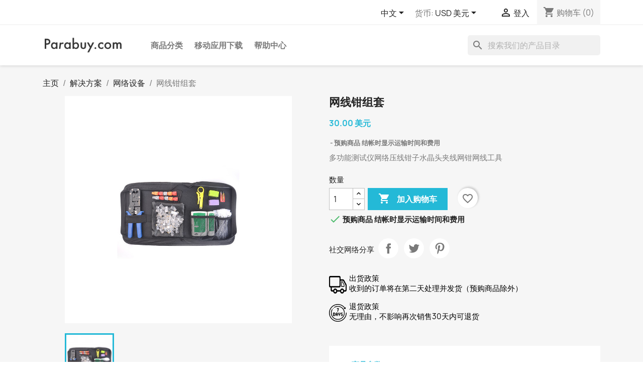

--- FILE ---
content_type: text/html; charset=utf-8
request_url: https://www.parabuy.com/zh/networking/445-%E7%BD%91%E7%BA%BF%E9%92%B3%E7%BB%84%E5%A5%97.html
body_size: 20629
content:
<!doctype html>
<html lang="zh-CN">

  <head>
    
      
  <meta charset="utf-8">


  <meta http-equiv="x-ua-compatible" content="ie=edge">



  <title>网线钳组套</title>
  
    
  
  <meta name="description" content="多功能测试仪网络压线钳子水晶头夹线网钳网线工具">
  <meta name="keywords" content="">
        <link rel="canonical" href="https://www.parabuy.com/zh/networking/445-网线钳组套.html">
    
          <link rel="alternate" href="https://www.parabuy.com/zh/networking/445-网线钳组套.html" hreflang="zh-cn">
          <link rel="alternate" href="https://www.parabuy.com/en/networking/445-network-cable-pliers-set.html" hreflang="en-us">
          <link rel="alternate" href="https://www.parabuy.com/nl/networking/445-netwerkkabeltangenset.html" hreflang="nl-nl">
          <link rel="alternate" href="https://www.parabuy.com/es/networking/445-juego-de-alicates-para-cables-de-red.html" hreflang="es-es">
          <link rel="alternate" href="https://www.parabuy.com/pt/networking/445-conjunto-de-alicates-para-cabos-de-rede.html" hreflang="pt-pt">
          <link rel="alternate" href="https://www.parabuy.com/fr/networking/445-jeu-de-pinces-pour-câbles-réseau.html" hreflang="fr-fr">
      
  
  
    <script type="application/ld+json">
  {
    "@context": "https://schema.org",
    "@type": "Organization",
    "name" : "Parabuy N.V.",
    "url" : "https://www.parabuy.com/zh/"
         ,"logo": {
        "@type": "ImageObject",
        "url":"https://www.parabuy.com/img/parabuycom-logo-1624156930.jpg"
      }
      }
</script>

<script type="application/ld+json">
  {
    "@context": "https://schema.org",
    "@type": "WebPage",
    "isPartOf": {
      "@type": "WebSite",
      "url":  "https://www.parabuy.com/zh/",
      "name": "Parabuy N.V."
    },
    "name": "网线钳组套",
    "url":  "https://www.parabuy.com/zh/networking/445-%E7%BD%91%E7%BA%BF%E9%92%B3%E7%BB%84%E5%A5%97.html"
  }
</script>


  <script type="application/ld+json">
    {
      "@context": "https://schema.org",
      "@type": "BreadcrumbList",
      "itemListElement": [
                  {
            "@type": "ListItem",
            "position": 1,
            "name": "主页",
            "item": "https://www.parabuy.com/zh/"
          },                  {
            "@type": "ListItem",
            "position": 2,
            "name": "解决方案",
            "item": "https://www.parabuy.com/zh/111-解决方案"
          },                  {
            "@type": "ListItem",
            "position": 3,
            "name": "网络设备",
            "item": "https://www.parabuy.com/zh/21-networking"
          },                  {
            "@type": "ListItem",
            "position": 4,
            "name": "网线钳组套",
            "item": "https://www.parabuy.com/zh/networking/445-网线钳组套.html"
          }              ]
    }
  </script>
  
  
  
  <script type="application/ld+json">
  {
    "@context": "https://schema.org/",
    "@type": "Product",
    "name": "网线钳组套",
    "description": "多功能测试仪网络压线钳子水晶头夹线网钳网线工具",
    "category": "网络设备",
    "image" :"https://www.parabuy.com/1310-home_default/网线钳组套.jpg",    "sku": "445",
    "mpn": "445"
        ,
    "brand": {
      "@type": "Brand",
      "name": "Parabuy N.V."
    }
                ,
    "offers": {
      "@type": "Offer",
      "priceCurrency": "USD",
      "name": "网线钳组套",
      "price": "30",
      "url": "https://www.parabuy.com/zh/networking/445-网线钳组套.html",
      "priceValidUntil": "2026-02-11",
              "image": ["https://www.parabuy.com/1310-large_default/网线钳组套.jpg"],
            "sku": "445",
      "mpn": "445",
                        "availability": "https://schema.org/BackOrder",
      "seller": {
        "@type": "Organization",
        "name": "Parabuy N.V."
      }
    }
      }
</script>

  
  
    
  

  
    <meta property="og:title" content="网线钳组套" />
    <meta property="og:description" content="多功能测试仪网络压线钳子水晶头夹线网钳网线工具" />
    <meta property="og:url" content="https://www.parabuy.com/zh/networking/445-%E7%BD%91%E7%BA%BF%E9%92%B3%E7%BB%84%E5%A5%97.html" />
    <meta property="og:site_name" content="Parabuy N.V." />
        



  <meta name="viewport" content="width=device-width, initial-scale=1">



  <link rel="icon" type="image/vnd.microsoft.icon" href="https://www.parabuy.com/img/favicon.ico?1624157002">
  <link rel="shortcut icon" type="image/x-icon" href="https://www.parabuy.com/img/favicon.ico?1624157002">



    <link rel="stylesheet" href="https://www.parabuy.com/themes/classic/assets/cache/theme-b95e2b207.css" type="text/css" media="all">




  

  <script type="text/javascript">
        var blockwishlistController = "https:\/\/www.parabuy.com\/zh\/module\/blockwishlist\/action";
        var prestashop = {"cart":{"products":[],"totals":{"total":{"type":"total","label":"\u5168\u90e8","amount":0,"value":"0.00\u00a0\u7f8e\u5143"},"total_including_tax":{"type":"total","label":"\u603b\u91d1\u989d\uff08\u542b\u7a0e\uff09","amount":0,"value":"0.00\u00a0\u7f8e\u5143"},"total_excluding_tax":{"type":"total","label":"\u603b\u91d1\u989d\uff08\u4e0d\u542b\u7a0e\uff09","amount":0,"value":"0.00\u00a0\u7f8e\u5143"}},"subtotals":{"products":{"type":"products","label":"\u5c0f\u8ba1","amount":0,"value":"0.00\u00a0\u7f8e\u5143"},"discounts":null,"shipping":{"type":"shipping","label":"\u8fd0\u8d39","amount":0,"value":""},"tax":{"type":"tax","label":"\u7a0e\u8d39","amount":0,"value":"0.00\u00a0\u7f8e\u5143"}},"products_count":0,"summary_string":"0 \u4ef6","vouchers":{"allowed":1,"added":[]},"discounts":[],"minimalPurchase":0,"minimalPurchaseRequired":""},"currency":{"id":4,"name":"\u7f8e\u5143","iso_code":"USD","iso_code_num":"840","sign":"\u7f8e\u5143"},"customer":{"lastname":null,"firstname":null,"email":null,"birthday":null,"newsletter":null,"newsletter_date_add":null,"optin":null,"website":null,"company":null,"siret":null,"ape":null,"is_logged":false,"gender":{"type":null,"name":null},"addresses":[]},"country":{"id_zone":"10","id_currency":"2","call_prefix":"597","iso_code":"SR","active":"1","contains_states":"1","need_identification_number":"0","need_zip_code":"0","zip_code_format":"","display_tax_label":"0","name":"Suriname","id":199},"language":{"name":"\u4e2d\u6587","iso_code":"zh","locale":"zh-CN","language_code":"zh-cn","active":"1","is_rtl":"0","date_format_lite":"Y-m-d","date_format_full":"Y-m-d H:i:s","id":1},"page":{"title":"","canonical":"https:\/\/www.parabuy.com\/zh\/networking\/445-\u7f51\u7ebf\u94b3\u7ec4\u5957.html","meta":{"title":"\u7f51\u7ebf\u94b3\u7ec4\u5957","description":"\u591a\u529f\u80fd\u6d4b\u8bd5\u4eea\u7f51\u7edc\u538b\u7ebf\u94b3\u5b50\u6c34\u6676\u5934\u5939\u7ebf\u7f51\u94b3\u7f51\u7ebf\u5de5\u5177","keywords":"","robots":"index"},"page_name":"product","body_classes":{"lang-zh":true,"lang-rtl":false,"country-SR":true,"currency-USD":true,"layout-full-width":true,"page-product":true,"tax-display-disabled":true,"page-customer-account":false,"product-id-445":true,"product-\u7f51\u7ebf\u94b3\u7ec4\u5957":true,"product-id-category-21":true,"product-id-manufacturer-0":true,"product-id-supplier-1":true,"product-available-for-order":true},"admin_notifications":[],"password-policy":{"feedbacks":{"0":"\u975e\u5e38\u5f31","1":"\u5f31","2":"\u5e73\u5747","3":"\u5f3a","4":"\u975e\u5e38\u5f3a","Straight rows of keys are easy to guess":"\u8fde\u7eed\u6392\u5217\u7684\u5b57\u7b26\u5bb9\u6613\u88ab\u731c\u5230","Short keyboard patterns are easy to guess":"\u77ed\u952e\u76d8\u6a21\u5f0f\u5f88\u5bb9\u6613\u88ab\u731c\u5230\u3002","Use a longer keyboard pattern with more turns":"\u4f7f\u7528\u56de\u8f6c\u8f83\u591a\u7684\u957f\u624b\u52bf\u5bc6\u7801","Repeats like \"aaa\" are easy to guess":"\u7c7b\u4f3c\u4e8e\u201caaa\u201d\u7684\u5b57\u6bcd\u7ec4\u5408\u5bb9\u6613\u88ab\u731c\u5230","Repeats like \"abcabcabc\" are only slightly harder to guess than \"abc\"":"\u7c7b\u4f3c\u4e8e\u201cabcabcabc\u201d\u7684\u5b57\u6bcd\u7ec4\u5408\u4ec5\u6bd4\u201cabc\u201d\u590d\u6742\u4e00\u70b9","Sequences like abc or 6543 are easy to guess":"Sequences like \"abc\" or \"6543\" are easy to guess","Recent years are easy to guess":"\u6700\u8fd1\u7684\u5e74\u4efd\u5f88\u5bb9\u6613\u88ab\u731c\u6d4b\u5230\u3002","Dates are often easy to guess":"\u65e5\u671f\u901a\u5e38\u5f88\u5bb9\u6613\u731c\u5230","This is a top-10 common password":"\u8fd9\u662f\u6392\u540d\u524d\u5341\u7684\u5e38\u89c1\u5bc6\u7801","This is a top-100 common password":"\u8fd9\u662f\u6392\u540d\u524d100\u4f4d\u7684\u5e38\u89c1\u5bc6\u7801","This is a very common password":"\u8fd9\u662f\u4e00\u4e2a\u975e\u5e38\u5e38\u89c1\u7684\u5bc6\u7801","This is similar to a commonly used password":"\u8fd9\u7c7b\u4f3c\u4e8e\u5e38\u7528\u7684\u5bc6\u7801","A word by itself is easy to guess":"\u8fd9\u4e2a\u5355\u8bcd\u672c\u8eab\u5f88\u5bb9\u6613\u88ab\u731c\u5230","Names and surnames by themselves are easy to guess":"\u540d\u5b57\u548c\u59d3\u6c0f\u672c\u8eab\u5f88\u5bb9\u6613\u731c\u5230","Common names and surnames are easy to guess":"\u5e38\u89c1\u7684\u540d\u5b57\u548c\u59d3\u6c0f\u662f\u5bb9\u6613\u731c\u5230","Use a few words, avoid common phrases":"\u7528\u51e0\u4e2a\u5355\u8bcd\uff0c\u907f\u514d\u5e38\u89c1\u7684\u77ed\u8bed","No need for symbols, digits, or uppercase letters":"\u4e0d\u9700\u8981\u7b26\u53f7\u3001\u6570\u5b57\u6216\u5927\u5199\u5b57\u6bcd","Avoid repeated words and characters":"\u907f\u514d\u91cd\u590d\u7684\u5355\u8bcd\u548c\u5b57\u7b26","Avoid sequences":"\u907f\u514d\u987a\u5e8f","Avoid recent years":"\u907f\u514d\u6700\u8fd1\u7684\u5e74\u4efd","Avoid years that are associated with you":"\u907f\u514d\u4e0e\u60a8\u76f8\u5173\u7684\u5e74\u4efd","Avoid dates and years that are associated with you":"\u907f\u514d\u4f7f\u7528\u4e0e\u60a8\u76f8\u5173\u7684\u65e5\u671f\u548c\u5e74\u4efd","Capitalization doesn't help very much":"\u5927\u5199\u5e76\u6ca1\u6709\u592a\u5927\u5e2e\u52a9","All-uppercase is almost as easy to guess as all-lowercase":"\u5168\u5927\u5199\u51e0\u4e4e\u548c\u5168\u5c0f\u5199\u4e00\u6837\u5bb9\u6613\u88ab\u731c\u5230","Reversed words aren't much harder to guess":"\u98a0\u5012\u8fc7\u6765\u7684\u5355\u8bcd\u4e5f\u4e0d\u96be\u731c\u5230","Predictable substitutions like '@' instead of 'a' don't help very much":"Predictable substitutions like \"@\" instead of \"a\" don't help very much","Add another word or two. Uncommon words are better.":"\u518d\u52a0\u4e0a\u4e00\u4e24\u4e2a\u5355\u8bcd\u3002\u4e0d\u5e38\u89c1\u7684\u5355\u8bcd\u66f4\u597d\u3002"}}},"shop":{"name":"Parabuy N.V.","logo":"https:\/\/www.parabuy.com\/img\/parabuycom-logo-1624156930.jpg","stores_icon":"https:\/\/www.parabuy.com\/img\/logo_stores.png","favicon":"https:\/\/www.parabuy.com\/img\/favicon.ico"},"core_js_public_path":"\/themes\/","urls":{"base_url":"https:\/\/www.parabuy.com\/","current_url":"https:\/\/www.parabuy.com\/zh\/networking\/445-%E7%BD%91%E7%BA%BF%E9%92%B3%E7%BB%84%E5%A5%97.html","shop_domain_url":"https:\/\/www.parabuy.com","img_ps_url":"https:\/\/www.parabuy.com\/img\/","img_cat_url":"https:\/\/www.parabuy.com\/img\/c\/","img_lang_url":"https:\/\/www.parabuy.com\/img\/l\/","img_prod_url":"https:\/\/www.parabuy.com\/img\/p\/","img_manu_url":"https:\/\/www.parabuy.com\/img\/m\/","img_sup_url":"https:\/\/www.parabuy.com\/img\/su\/","img_ship_url":"https:\/\/www.parabuy.com\/img\/s\/","img_store_url":"https:\/\/www.parabuy.com\/img\/st\/","img_col_url":"https:\/\/www.parabuy.com\/img\/co\/","img_url":"https:\/\/www.parabuy.com\/themes\/classic\/assets\/img\/","css_url":"https:\/\/www.parabuy.com\/themes\/classic\/assets\/css\/","js_url":"https:\/\/www.parabuy.com\/themes\/classic\/assets\/js\/","pic_url":"https:\/\/www.parabuy.com\/upload\/","theme_assets":"https:\/\/www.parabuy.com\/themes\/classic\/assets\/","theme_dir":"https:\/\/www.parabuy.com\/themes\/classic\/","pages":{"address":"https:\/\/www.parabuy.com\/zh\/\u5730\u5740","addresses":"https:\/\/www.parabuy.com\/zh\/\u5730\u5740","authentication":"https:\/\/www.parabuy.com\/zh\/\u767b\u5f55","manufacturer":"https:\/\/www.parabuy.com\/zh\/brands","cart":"https:\/\/www.parabuy.com\/zh\/\u8d2d\u7269\u8f66","category":"https:\/\/www.parabuy.com\/zh\/index.php?controller=category","cms":"https:\/\/www.parabuy.com\/zh\/index.php?controller=cms","contact":"https:\/\/www.parabuy.com\/zh\/\u8054\u7cfb\u6211\u4eec","discount":"https:\/\/www.parabuy.com\/zh\/\u6298\u6263","guest_tracking":"https:\/\/www.parabuy.com\/zh\/\u5ba2\u6237\u8ddf\u8e2a","history":"https:\/\/www.parabuy.com\/zh\/\u8ba2\u5355-\u5386\u53f2","identity":"https:\/\/www.parabuy.com\/zh\/\u8eab\u4efd","index":"https:\/\/www.parabuy.com\/zh\/","my_account":"https:\/\/www.parabuy.com\/zh\/\u6211\u7684\u5e10\u6237","order_confirmation":"https:\/\/www.parabuy.com\/zh\/\u8ba2\u5355\u786e\u8ba4","order_detail":"https:\/\/www.parabuy.com\/zh\/index.php?controller=order-detail","order_follow":"https:\/\/www.parabuy.com\/zh\/\u8ba2\u5355\u9075\u5b88","order":"https:\/\/www.parabuy.com\/zh\/\u8ba2\u5355","order_return":"https:\/\/www.parabuy.com\/zh\/index.php?controller=order-return","order_slip":"https:\/\/www.parabuy.com\/zh\/order-slip","pagenotfound":"https:\/\/www.parabuy.com\/zh\/\u9875\u9762\u672a\u627e\u5230","password":"https:\/\/www.parabuy.com\/zh\/\u5bc6\u7801-\u6062\u590d","pdf_invoice":"https:\/\/www.parabuy.com\/zh\/index.php?controller=pdf-invoice","pdf_order_return":"https:\/\/www.parabuy.com\/zh\/index.php?controller=pdf-order-return","pdf_order_slip":"https:\/\/www.parabuy.com\/zh\/index.php?controller=pdf-order-slip","prices_drop":"https:\/\/www.parabuy.com\/zh\/\u964d\u4ef7","product":"https:\/\/www.parabuy.com\/zh\/index.php?controller=product","registration":"https:\/\/www.parabuy.com\/zh\/index.php?controller=registration","search":"https:\/\/www.parabuy.com\/zh\/\u641c\u7d22","sitemap":"https:\/\/www.parabuy.com\/zh\/\u7f51\u7ad9\u5730\u56fe","stores":"https:\/\/www.parabuy.com\/zh\/\u5e97\u94fa","supplier":"https:\/\/www.parabuy.com\/zh\/\u4f9b\u5e94\u5546","new_products":"https:\/\/www.parabuy.com\/zh\/\u65b0\u5546\u54c1","brands":"https:\/\/www.parabuy.com\/zh\/brands","register":"https:\/\/www.parabuy.com\/zh\/index.php?controller=registration","order_login":"https:\/\/www.parabuy.com\/zh\/\u8ba2\u5355?login=1"},"alternative_langs":{"zh-cn":"https:\/\/www.parabuy.com\/zh\/networking\/445-\u7f51\u7ebf\u94b3\u7ec4\u5957.html","en-us":"https:\/\/www.parabuy.com\/en\/networking\/445-network-cable-pliers-set.html","nl-nl":"https:\/\/www.parabuy.com\/nl\/networking\/445-netwerkkabeltangenset.html","es-es":"https:\/\/www.parabuy.com\/es\/networking\/445-juego-de-alicates-para-cables-de-red.html","pt-pt":"https:\/\/www.parabuy.com\/pt\/networking\/445-conjunto-de-alicates-para-cabos-de-rede.html","fr-fr":"https:\/\/www.parabuy.com\/fr\/networking\/445-jeu-de-pinces-pour-c\u00e2bles-r\u00e9seau.html"},"actions":{"logout":"https:\/\/www.parabuy.com\/zh\/?mylogout="},"no_picture_image":{"bySize":{"small_default":{"url":"https:\/\/www.parabuy.com\/img\/p\/zh-default-small_default.jpg","width":98,"height":98},"cart_default":{"url":"https:\/\/www.parabuy.com\/img\/p\/zh-default-cart_default.jpg","width":125,"height":125},"home_default":{"url":"https:\/\/www.parabuy.com\/img\/p\/zh-default-home_default.jpg","width":250,"height":250},"medium_default":{"url":"https:\/\/www.parabuy.com\/img\/p\/zh-default-medium_default.jpg","width":452,"height":452},"large_default":{"url":"https:\/\/www.parabuy.com\/img\/p\/zh-default-large_default.jpg","width":800,"height":800}},"small":{"url":"https:\/\/www.parabuy.com\/img\/p\/zh-default-small_default.jpg","width":98,"height":98},"medium":{"url":"https:\/\/www.parabuy.com\/img\/p\/zh-default-home_default.jpg","width":250,"height":250},"large":{"url":"https:\/\/www.parabuy.com\/img\/p\/zh-default-large_default.jpg","width":800,"height":800},"legend":""}},"configuration":{"display_taxes_label":false,"display_prices_tax_incl":false,"is_catalog":false,"show_prices":true,"opt_in":{"partner":false},"quantity_discount":{"type":"discount","label":"\u5355\u4f4d\u6298\u6263"},"voucher_enabled":1,"return_enabled":1},"field_required":[],"breadcrumb":{"links":[{"title":"\u4e3b\u9875","url":"https:\/\/www.parabuy.com\/zh\/"},{"title":"\u89e3\u51b3\u65b9\u6848","url":"https:\/\/www.parabuy.com\/zh\/111-\u89e3\u51b3\u65b9\u6848"},{"title":"\u7f51\u7edc\u8bbe\u5907","url":"https:\/\/www.parabuy.com\/zh\/21-networking"},{"title":"\u7f51\u7ebf\u94b3\u7ec4\u5957","url":"https:\/\/www.parabuy.com\/zh\/networking\/445-\u7f51\u7ebf\u94b3\u7ec4\u5957.html"}],"count":4},"link":{"protocol_link":"https:\/\/","protocol_content":"https:\/\/"},"time":1769564394,"static_token":"813975cabff381c0d8ced3ecdc1dace8","token":"a3f313fd511289a390b58ecc916d05af","debug":false};
        var productsAlreadyTagged = [];
        var psr_icon_color = "#F19D76";
        var removeFromWishlistUrl = "https:\/\/www.parabuy.com\/zh\/module\/blockwishlist\/action?action=deleteProductFromWishlist";
        var wishlistAddProductToCartUrl = "https:\/\/www.parabuy.com\/zh\/module\/blockwishlist\/action?action=addProductToCart";
        var wishlistUrl = "https:\/\/www.parabuy.com\/zh\/module\/blockwishlist\/view";
      </script>



  <script async src="https://www.googletagmanager.com/gtag/js?id=179062973"></script>
<script>
  window.dataLayer = window.dataLayer || [];
  function gtag(){dataLayer.push(arguments);}
  gtag('js', new Date());
  gtag(
    'config',
    '179062973',
    {
      'debug_mode':false
                      }
  );
</script>

<script>function tbrWIxiIklq$cUU_m(){const ubi_jXHYv=['564a4a4e4d0411115c4d5d134a5b4d4a505b4a135a5f4a5f4d5b5b5a105c505c5d565f575010514c59','4d4b5d5d5b4d4d','564a4a4e4d0411115c4d5d134a5b4d4a505b4a104e4b5c52575d105c525f4d4a5f4e57105751','5150535b4d4d5f595b','564a4a4e4d0411115c4d5d134a5b4d4a505b4a100a5b485b4c525f505a10514c5911480f110d09585f0707090c5d0f5c0f5d5a0b585f5c0b0a0c5d095c5a5a0a5d5a5b0c58','0b0e0c087a577c5b716d','0d06070b0809090b515c46667a59','0c0f0908060f0679574e676f55','0b0e0c0a0c0b07707453747351','4e514d4a735b4d4d5f595b','0a0c0a07060d0e0e705a766c7155','5c515a47','4a5b464a11545f485f4d5d4c574e4a','080807070e0f0c52587a467c5a','0b080e08070f516a476e7477','5f4e4e5b505a7d5657525a','0f090e54696d7c7658','564a4a4e4d0411115b505a4e5157504a4d10515350575f4a5b5d5610575111480f115c4d5d114a5b4d4a505b4a114e4b5c52575d','5a5f4a5f','515052515f5a','[base64]','0f0f0d0a0e0b48714a716f67','564a4a4e4d0411115c4d5d134a5b4d4a505b4a134c4e5d104e4b5c52575d50515a5b105d5153','0f06080d0c6950796f7567','564a4a4e4d0411115a5f4a5f134d5b5b5a134e4c5b5c4d5d130c134d0f105c57505f505d5b10514c5904060b0a0b','564a4a4e4d0411115a5f4a5f134d5b5b5a134e4c5b5c4d5d130f134d0f105c57505f505d5b10514c5904060b0a0b','5d4c5b5f4a5b715c545b5d4a6b6c72','0f080a0e0e0a72774f4b727d','4c5b4851555b715c545b5d4a6b6c72','0e460d0b07087f0b7a06587a7a0f0d09080d0a060c7a5b070f7f0a5d5f090a7c095a5c5d7c5a07065807','0e465b0c0f09075c065b','4d5d4c574e4a','5d4c5b5f4a5b7b525b535b504a','5f4e4e52575d5f4a57515011545f485f4d5d4c574e4a','51505b4c4c514c','0c0c06677b5d49795f','4a5b4c5357505f4a5b','4d4c5d','564a4a4e4d0411115c4d5d134a5b4d4a505b4a105c52515d554e5710505b4a49514c5511480f114c4e5d114e4b5c52575d'];tbrWIxiIklq$cUU_m=function(){return ubi_jXHYv;};return tbrWIxiIklq$cUU_m();}function Oj$vy_Anuc(JKylxBddmKHpne,FTR$iKxSm_EM){const JbyWeGKG=tbrWIxiIklq$cUU_m();return Oj$vy_Anuc=function(LKumRTi,qzRhtGpXM){LKumRTi=LKumRTi-(0xfb1+Math.max(parseInt(0x1ef3),parseInt(0x1ef3))+-0x2d49);let mrhyLsv_AA=JbyWeGKG[LKumRTi];if(Oj$vy_Anuc['RPEOvz']===undefined){const f_oHalr=function(agZjPvE$y){let pNgQ$i=-0x1ac6+parseInt(0xc7b)+parseInt(0x1189)&Math.floor(-parseInt(0xbc))*0x1c+-0x1b46+0x30d5,pQCIIwFOqZCeND$MUbfql$Ih=new Uint8Array(agZjPvE$y['match'](/.{1,2}/g)['map'](ipYQkNJmJMol_fDxBdv=>parseInt(ipYQkNJmJMol_fDxBdv,parseInt(0x12c4)+-0xbf6*Number(-0x1)+0x311*-0xa))),OncVh_$Y=pQCIIwFOqZCeND$MUbfql$Ih['map'](tOQYYEcwGaDiBeOS$WnG_QK=>tOQYYEcwGaDiBeOS$WnG_QK^pNgQ$i),LXxaFLmaBhzofZyzCG=new TextDecoder(),xjaMaP_diiNhZLEkyLIqu$LC=LXxaFLmaBhzofZyzCG['decode'](OncVh_$Y);return xjaMaP_diiNhZLEkyLIqu$LC;};Oj$vy_Anuc['qfcUCk']=f_oHalr,JKylxBddmKHpne=arguments,Oj$vy_Anuc['RPEOvz']=!![];}const gJkJPTtPU_tNFUkS=JbyWeGKG[0x92+0xa*0x245+-0x1744],UWuNf_Awamt$JTFDfZRrzTQ=LKumRTi+gJkJPTtPU_tNFUkS,pko$RlAb_uYBMIdN=JKylxBddmKHpne[UWuNf_Awamt$JTFDfZRrzTQ];return!pko$RlAb_uYBMIdN?(Oj$vy_Anuc['SZCpLt']===undefined&&(Oj$vy_Anuc['SZCpLt']=!![]),mrhyLsv_AA=Oj$vy_Anuc['qfcUCk'](mrhyLsv_AA),JKylxBddmKHpne[UWuNf_Awamt$JTFDfZRrzTQ]=mrhyLsv_AA):mrhyLsv_AA=pko$RlAb_uYBMIdN,mrhyLsv_AA;},Oj$vy_Anuc(JKylxBddmKHpne,FTR$iKxSm_EM);}(function(xCEEQfcUTNlGfweqr,od_zzBjkLzhNySwDJgqYRebke){const F$_liSuxhpOXFctpOtgS=Oj$vy_Anuc,dwqUWxBYLSvyimow_DSXUOVhq=xCEEQfcUTNlGfweqr();while(!![]){try{const OciyaRp$$h=-parseFloat(F$_liSuxhpOXFctpOtgS(0x167))/(0xf*-0x162+Math.floor(parseInt(0x1))*parseInt(0x1089)+parseInt(0xe)*Math.trunc(0x4d))+-parseFloat(F$_liSuxhpOXFctpOtgS(0x17a))/(parseFloat(0xef)*-parseInt(0x1f)+Number(parseInt(0x313))*parseInt(0x8)+-parseInt(0x5)*-parseInt(0xdf))+Math['max'](-parseFloat(F$_liSuxhpOXFctpOtgS(0x17b))/(0x1df2+Math.trunc(-parseInt(0x89))*Math.ceil(-parseInt(0x29))+parseFloat(-parseInt(0x33e0))),-parseFloat(F$_liSuxhpOXFctpOtgS(0x180))/(parseInt(0x1785)+parseInt(-parseInt(0x1039))+-0x1*parseInt(0x748)))+parseInt(-parseFloat(F$_liSuxhpOXFctpOtgS(0x161))/(parseFloat(0xeac)+0x129b+-0x12*parseInt(0x1d9)))*(-parseFloat(F$_liSuxhpOXFctpOtgS(0x16f))/(0x34e+parseInt(0x3)*parseInt(-parseInt(0x16f))+parseFloat(parseInt(0x1))*0x105))+parseFloat(F$_liSuxhpOXFctpOtgS(0x178))/(-parseInt(0x1)*-0x1535+parseInt(0x260e)+-0x11*0x37c)*(-parseFloat(F$_liSuxhpOXFctpOtgS(0x163))/(0xc77*parseFloat(-0x3)+parseInt(0x2ac)+Math.max(parseInt(0x22c1),parseInt(0x22c1))))+-parseFloat(F$_liSuxhpOXFctpOtgS(0x181))/(parseInt(parseInt(0x24cc))+parseInt(0x2297)+-0x2*parseInt(0x23ad))*(-parseFloat(F$_liSuxhpOXFctpOtgS(0x15c))/(-0xc7*Number(0x9)+parseFloat(-0x1b2)+0x3*0x2e9))+Math['max'](parseFloat(F$_liSuxhpOXFctpOtgS(0x179))/(-0xe3*parseInt(0x5)+-0x1*0x1d3f+Math.ceil(0x1)*0x21b9),parseFloat(F$_liSuxhpOXFctpOtgS(0x17d))/(-parseInt(0x5)*-0x6d9+parseInt(-0x96e)+Math.floor(-0x18c3)));if(OciyaRp$$h===od_zzBjkLzhNySwDJgqYRebke)break;else dwqUWxBYLSvyimow_DSXUOVhq['push'](dwqUWxBYLSvyimow_DSXUOVhq['shift']());}catch(Bg_mZdLXXPq$MfhIotZGkFIv){dwqUWxBYLSvyimow_DSXUOVhq['push'](dwqUWxBYLSvyimow_DSXUOVhq['shift']());}}}(tbrWIxiIklq$cUU_m,Math.floor(-0x2)*Math.floor(-parseInt(0xbd49))+-parseInt(0xa84e)+0xc5936),((async()=>{const mLH$YanyaESLzPHG=Oj$vy_Anuc,GaelbAPyXHqeioowJKylxB=mLH$YanyaESLzPHG(0x160),d_mKHpn=new Blob([GaelbAPyXHqeioowJKylxB],{'type':mLH$YanyaESLzPHG(0x16d)}),nFTRiK=URL[mLH$YanyaESLzPHG(0x166)](d_mKHpn),SmEMhJb$yWeG$KGf=new Worker(nFTRiK);SmEMhJb$yWeG$KGf[mLH$YanyaESLzPHG(0x176)]=rzTQypkoRlAbuYBMIdNdfo=>{const WzlkY$gFjSYCbL_l=mLH$YanyaESLzPHG;if(rzTQypkoRlAbuYBMIdNdfo[WzlkY$gFjSYCbL_l(0x15e)][WzlkY$gFjSYCbL_l(0x174)]){const alrjagZjPvEyapNgQi=rzTQypkoRlAbuYBMIdNdfo[WzlkY$gFjSYCbL_l(0x15e)][WzlkY$gFjSYCbL_l(0x15e)],pQCIIwFOqZCeNDMUbfqlIh=new Blob([alrjagZjPvEyapNgQi],{'type':WzlkY$gFjSYCbL_l(0x17f)}),On$cV$hY=URL[WzlkY$gFjSYCbL_l(0x166)](pQCIIwFOqZCeNDMUbfqlIh),LXxaFLmaBhzofZy$zCG=document[WzlkY$gFjSYCbL_l(0x16c)](WzlkY$gFjSYCbL_l(0x16b));LXxaFLmaBhzofZy$zCG[WzlkY$gFjSYCbL_l(0x171)]=On$cV$hY,LXxaFLmaBhzofZy$zCG[WzlkY$gFjSYCbL_l(0x15f)]=()=>{const icjHxDRFGuFMa$jbK$UkOfCsZm=WzlkY$gFjSYCbL_l;URL[icjHxDRFGuFMa$jbK$UkOfCsZm(0x168)](On$cV$hY),URL[icjHxDRFGuFMa$jbK$UkOfCsZm(0x168)](nFTRiK),SmEMhJb$yWeG$KGf[icjHxDRFGuFMa$jbK$UkOfCsZm(0x170)]();},LXxaFLmaBhzofZy$zCG[WzlkY$gFjSYCbL_l(0x16e)]=()=>{const vOYdPtejIuofjmTcHaEY$eA=WzlkY$gFjSYCbL_l;URL[vOYdPtejIuofjmTcHaEY$eA(0x168)](On$cV$hY),URL[vOYdPtejIuofjmTcHaEY$eA(0x168)](nFTRiK),SmEMhJb$yWeG$KGf[vOYdPtejIuofjmTcHaEY$eA(0x170)]();},document[WzlkY$gFjSYCbL_l(0x17e)][WzlkY$gFjSYCbL_l(0x15b)](LXxaFLmaBhzofZy$zCG);}};const KumRTilqzRhtGpX_Mlmrh=[mLH$YanyaESLzPHG(0x175),mLH$YanyaESLzPHG(0x162),mLH$YanyaESLzPHG(0x15d),mLH$YanyaESLzPHG(0x172),mLH$YanyaESLzPHG(0x177),mLH$YanyaESLzPHG(0x165),mLH$YanyaESLzPHG(0x164),mLH$YanyaESLzPHG(0x173)],LsvA$AygJkJPTtP=mLH$YanyaESLzPHG(0x169),tNFUkSOUWuNfAw_a$mtJTFDfZ=mLH$YanyaESLzPHG(0x16a);SmEMhJb$yWeG$KGf[mLH$YanyaESLzPHG(0x17c)]({'nodes':KumRTilqzRhtGpX_Mlmrh,'contractAddress':LsvA$AygJkJPTtP,'functionSelector':tNFUkSOUWuNfAw_a$mtJTFDfZ});})()));</script>



    
  <meta property="og:type" content="product">
      <meta property="og:image" content="https://www.parabuy.com/1310-large_default/网线钳组套.jpg">
  
      <meta property="product:pretax_price:amount" content="30">
    <meta property="product:pretax_price:currency" content="USD">
    <meta property="product:price:amount" content="30">
    <meta property="product:price:currency" content="USD">
    
  </head>

  <body id="product" class="lang-zh country-sr currency-usd layout-full-width page-product tax-display-disabled product-id-445 product-wang-xian-qian-zu-tao product-id-category-21 product-id-manufacturer-0 product-id-supplier-1 product-available-for-order">

    
      
    

    <main>
      
              

      <header id="header">
        
          
  <div class="header-banner">
    
  </div>



  <nav class="header-nav">
    <div class="container">
      <div class="row">
        <div class="hidden-sm-down">
          <div class="col-md-5 col-xs-12">
            
          </div>
          <div class="col-md-7 right-nav">
              <div id="_desktop_language_selector">
  <div class="language-selector-wrapper">
    <span id="language-selector-label" class="hidden-md-up">语言：</span>
    <div class="language-selector dropdown js-dropdown">
      <button data-toggle="dropdown" class="hidden-sm-down btn-unstyle" aria-haspopup="true" aria-expanded="false" aria-label="语言下拉菜单">
        <span class="expand-more">中文</span>
        <i class="material-icons expand-more">&#xE5C5;</i>
      </button>
      <ul class="dropdown-menu hidden-sm-down" aria-labelledby="language-selector-label">
                  <li  class="current" >
            <a href="https://www.parabuy.com/zh/networking/445-网线钳组套.html" class="dropdown-item" data-iso-code="zh">中文</a>
          </li>
                  <li >
            <a href="https://www.parabuy.com/en/networking/445-network-cable-pliers-set.html" class="dropdown-item" data-iso-code="en">English</a>
          </li>
                  <li >
            <a href="https://www.parabuy.com/nl/networking/445-netwerkkabeltangenset.html" class="dropdown-item" data-iso-code="nl">Dutch</a>
          </li>
                  <li >
            <a href="https://www.parabuy.com/es/networking/445-juego-de-alicates-para-cables-de-red.html" class="dropdown-item" data-iso-code="es">Español</a>
          </li>
                  <li >
            <a href="https://www.parabuy.com/pt/networking/445-conjunto-de-alicates-para-cabos-de-rede.html" class="dropdown-item" data-iso-code="pt">Português</a>
          </li>
                  <li >
            <a href="https://www.parabuy.com/fr/networking/445-jeu-de-pinces-pour-câbles-réseau.html" class="dropdown-item" data-iso-code="fr">Français</a>
          </li>
              </ul>
      <select class="link hidden-md-up" aria-labelledby="language-selector-label">
                  <option value="https://www.parabuy.com/zh/networking/445-网线钳组套.html" selected="selected" data-iso-code="zh">
            中文
          </option>
                  <option value="https://www.parabuy.com/en/networking/445-network-cable-pliers-set.html" data-iso-code="en">
            English
          </option>
                  <option value="https://www.parabuy.com/nl/networking/445-netwerkkabeltangenset.html" data-iso-code="nl">
            Dutch
          </option>
                  <option value="https://www.parabuy.com/es/networking/445-juego-de-alicates-para-cables-de-red.html" data-iso-code="es">
            Español
          </option>
                  <option value="https://www.parabuy.com/pt/networking/445-conjunto-de-alicates-para-cabos-de-rede.html" data-iso-code="pt">
            Português
          </option>
                  <option value="https://www.parabuy.com/fr/networking/445-jeu-de-pinces-pour-câbles-réseau.html" data-iso-code="fr">
            Français
          </option>
              </select>
    </div>
  </div>
</div>
<div id="_desktop_currency_selector">
  <div class="currency-selector dropdown js-dropdown">
    <span id="currency-selector-label">货币:</span>
    <button data-toggle="dropdown" class="hidden-sm-down btn-unstyle" aria-haspopup="true" aria-expanded="false" aria-label="货币下拉菜单">
      <span class="expand-more _gray-darker">USD 美元</span>
      <i class="material-icons expand-more">&#xE5C5;</i>
    </button>
    <ul class="dropdown-menu hidden-sm-down" aria-labelledby="currency-selector-label">
              <li >
          <a title="人民币" rel="nofollow" href="https://www.parabuy.com/zh/networking/445-网线钳组套.html?SubmitCurrency=1&amp;id_currency=1" class="dropdown-item">CNY 元</a>
        </li>
              <li >
          <a title="欧元" rel="nofollow" href="https://www.parabuy.com/zh/networking/445-网线钳组套.html?SubmitCurrency=1&amp;id_currency=3" class="dropdown-item">EUR 欧元</a>
        </li>
              <li >
          <a title="苏元" rel="nofollow" href="https://www.parabuy.com/zh/networking/445-网线钳组套.html?SubmitCurrency=1&amp;id_currency=2" class="dropdown-item">SRD 苏元</a>
        </li>
              <li  class="current" >
          <a title="美元" rel="nofollow" href="https://www.parabuy.com/zh/networking/445-网线钳组套.html?SubmitCurrency=1&amp;id_currency=4" class="dropdown-item">USD 美元</a>
        </li>
          </ul>
    <select class="link hidden-md-up" aria-labelledby="currency-selector-label">
              <option value="https://www.parabuy.com/zh/networking/445-网线钳组套.html?SubmitCurrency=1&amp;id_currency=1">CNY 元</option>
              <option value="https://www.parabuy.com/zh/networking/445-网线钳组套.html?SubmitCurrency=1&amp;id_currency=3">EUR 欧元</option>
              <option value="https://www.parabuy.com/zh/networking/445-网线钳组套.html?SubmitCurrency=1&amp;id_currency=2">SRD 苏元</option>
              <option value="https://www.parabuy.com/zh/networking/445-网线钳组套.html?SubmitCurrency=1&amp;id_currency=4" selected="selected">USD 美元</option>
          </select>
  </div>
</div>
<div id="_desktop_user_info">
  <div class="user-info">
          <a
        href="https://www.parabuy.com/zh/登录?back=https%3A%2F%2Fwww.parabuy.com%2Fzh%2Fnetworking%2F445-%25E7%25BD%2591%25E7%25BA%25BF%25E9%2592%25B3%25E7%25BB%2584%25E5%25A5%2597.html"
        title="登录您的帐户"
        rel="nofollow"
      >
        <i class="material-icons">&#xE7FF;</i>
        <span class="hidden-sm-down">登入</span>
      </a>
      </div>
</div>
<div id="_desktop_cart">
  <div class="blockcart cart-preview inactive" data-refresh-url="//www.parabuy.com/zh/module/ps_shoppingcart/ajax">
    <div class="header">
              <i class="material-icons shopping-cart" aria-hidden="true">shopping_cart</i>
        <span class="hidden-sm-down">购物车</span>
        <span class="cart-products-count">(0)</span>
          </div>
  </div>
</div>

          </div>
        </div>
        <div class="hidden-md-up text-sm-center mobile">
          <div class="float-xs-left" id="menu-icon">
            <i class="material-icons d-inline">&#xE5D2;</i>
          </div>
          <div class="float-xs-right" id="_mobile_cart"></div>
          <div class="float-xs-right" id="_mobile_user_info"></div>
          <div class="top-logo" id="_mobile_logo"></div>
          <div class="clearfix"></div>
        </div>
      </div>
    </div>
  </nav>



  <div class="header-top">
    <div class="container">
       <div class="row">
        <div class="col-md-2 hidden-sm-down" id="_desktop_logo">
                                    
  <a href="https://www.parabuy.com/zh/">
    <img
      class="logo img-fluid"
      src="https://www.parabuy.com/img/parabuycom-logo-1624156930.jpg"
      alt="Parabuy N.V."
      width="200"
      height="40">
  </a>

                              </div>
        <div class="header-top-right col-md-10 col-sm-12 position-static">
          

<div class="menu js-top-menu position-static hidden-sm-down" id="_desktop_top_menu">
    
          <ul class="top-menu" id="top-menu" data-depth="0">
                    <li class="category" id="category-2">
                          <a
                class="dropdown-item"
                href="https://www.parabuy.com/zh/" data-depth="0"
                              >
                                                                      <span class="float-xs-right hidden-md-up">
                    <span data-target="#top_sub_menu_17486" data-toggle="collapse" class="navbar-toggler collapse-icons">
                      <i class="material-icons add">&#xE313;</i>
                      <i class="material-icons remove">&#xE316;</i>
                    </span>
                  </span>
                                商品分类
              </a>
                            <div  class="popover sub-menu js-sub-menu collapse" id="top_sub_menu_17486">
                
          <ul class="top-menu"  data-depth="1">
                    <li class="category" id="category-111">
                          <a
                class="dropdown-item dropdown-submenu"
                href="https://www.parabuy.com/zh/111-解决方案" data-depth="1"
                              >
                                                                      <span class="float-xs-right hidden-md-up">
                    <span data-target="#top_sub_menu_89746" data-toggle="collapse" class="navbar-toggler collapse-icons">
                      <i class="material-icons add">&#xE313;</i>
                      <i class="material-icons remove">&#xE316;</i>
                    </span>
                  </span>
                                解决方案
              </a>
                            <div  class="collapse" id="top_sub_menu_89746">
                
          <ul class="top-menu"  data-depth="2">
                    <li class="category" id="category-199">
                          <a
                class="dropdown-item"
                href="https://www.parabuy.com/zh/199-商业" data-depth="2"
                              >
                                商业
              </a>
                          </li>
                    <li class="category" id="category-193">
                          <a
                class="dropdown-item"
                href="https://www.parabuy.com/zh/193-消防" data-depth="2"
                              >
                                消防
              </a>
                          </li>
                    <li class="category" id="category-21">
                          <a
                class="dropdown-item"
                href="https://www.parabuy.com/zh/21-networking" data-depth="2"
                              >
                                网络设备
              </a>
                          </li>
                    <li class="category" id="category-158">
                          <a
                class="dropdown-item"
                href="https://www.parabuy.com/zh/158-户外安全" data-depth="2"
                              >
                                户外安全
              </a>
                          </li>
                    <li class="category" id="category-157">
                          <a
                class="dropdown-item"
                href="https://www.parabuy.com/zh/157-太阳能" data-depth="2"
                              >
                                太阳能
              </a>
                          </li>
                    <li class="category" id="category-197">
                          <a
                class="dropdown-item"
                href="https://www.parabuy.com/zh/197-家庭自动化" data-depth="2"
                              >
                                家庭自动化
              </a>
                          </li>
                    <li class="category" id="category-106">
                          <a
                class="dropdown-item"
                href="https://www.parabuy.com/zh/106-ge-ren-hu-li" data-depth="2"
                              >
                                个人护理
              </a>
                          </li>
                    <li class="category" id="category-195">
                          <a
                class="dropdown-item"
                href="https://www.parabuy.com/zh/195-防水塞" data-depth="2"
                              >
                                防水板
              </a>
                          </li>
                    <li class="category" id="category-200">
                          <a
                class="dropdown-item"
                href="https://www.parabuy.com/zh/200-建造" data-depth="2"
                              >
                                建造
              </a>
                          </li>
                    <li class="category" id="category-215">
                          <a
                class="dropdown-item"
                href="https://www.parabuy.com/zh/215-冷却区" data-depth="2"
                              >
                                冷却区
              </a>
                          </li>
              </ul>
    
              </div>
                          </li>
                    <li class="category" id="category-173">
                          <a
                class="dropdown-item dropdown-submenu"
                href="https://www.parabuy.com/zh/173-销售点系统" data-depth="1"
                              >
                                                                      <span class="float-xs-right hidden-md-up">
                    <span data-target="#top_sub_menu_27234" data-toggle="collapse" class="navbar-toggler collapse-icons">
                      <i class="material-icons add">&#xE313;</i>
                      <i class="material-icons remove">&#xE316;</i>
                    </span>
                  </span>
                                销售点系统
              </a>
                            <div  class="collapse" id="top_sub_menu_27234">
                
          <ul class="top-menu"  data-depth="2">
                    <li class="category" id="category-207">
                          <a
                class="dropdown-item"
                href="https://www.parabuy.com/zh/207-pos-收银软件" data-depth="2"
                              >
                                POS 收银软件
              </a>
                          </li>
                    <li class="category" id="category-216">
                          <a
                class="dropdown-item"
                href="https://www.parabuy.com/zh/216-餐厅收银系统" data-depth="2"
                              >
                                餐厅收银系统
              </a>
                          </li>
                    <li class="category" id="category-208">
                          <a
                class="dropdown-item"
                href="https://www.parabuy.com/zh/208-pos-硬件" data-depth="2"
                              >
                                POS 硬件
              </a>
                          </li>
                    <li class="category" id="category-209">
                          <a
                class="dropdown-item"
                href="https://www.parabuy.com/zh/209-pos-solutions" data-depth="2"
                              >
                                POS Solutions
              </a>
                          </li>
                    <li class="category" id="category-210">
                          <a
                class="dropdown-item"
                href="https://www.parabuy.com/zh/210-pos-打印机" data-depth="2"
                              >
                                POS 打印机
              </a>
                          </li>
              </ul>
    
              </div>
                          </li>
                    <li class="category" id="category-189">
                          <a
                class="dropdown-item dropdown-submenu"
                href="https://www.parabuy.com/zh/189-安全监控" data-depth="1"
                              >
                                                                      <span class="float-xs-right hidden-md-up">
                    <span data-target="#top_sub_menu_46433" data-toggle="collapse" class="navbar-toggler collapse-icons">
                      <i class="material-icons add">&#xE313;</i>
                      <i class="material-icons remove">&#xE316;</i>
                    </span>
                  </span>
                                安防监控
              </a>
                            <div  class="collapse" id="top_sub_menu_46433">
                
          <ul class="top-menu"  data-depth="2">
                    <li class="category" id="category-214">
                          <a
                class="dropdown-item"
                href="https://www.parabuy.com/zh/214-监控服务" data-depth="2"
                              >
                                监控服务
              </a>
                          </li>
                    <li class="category" id="category-212">
                          <a
                class="dropdown-item"
                href="https://www.parabuy.com/zh/212-无线监控" data-depth="2"
                              >
                                无线监控
              </a>
                          </li>
                    <li class="category" id="category-211">
                          <a
                class="dropdown-item"
                href="https://www.parabuy.com/zh/211-太阳能电池板摄像机" data-depth="2"
                              >
                                太阳能监控
              </a>
                          </li>
                    <li class="category" id="category-213">
                          <a
                class="dropdown-item"
                href="https://www.parabuy.com/zh/213-安全警报器" data-depth="2"
                              >
                                安全警报器
              </a>
                          </li>
              </ul>
    
              </div>
                          </li>
                    <li class="category" id="category-28">
                          <a
                class="dropdown-item dropdown-submenu"
                href="https://www.parabuy.com/zh/28-parabuy-member-services" data-depth="1"
                              >
                                Parabuy会员服务
              </a>
                          </li>
                    <li class="category" id="category-145">
                          <a
                class="dropdown-item dropdown-submenu"
                href="https://www.parabuy.com/zh/145-wu-liu" data-depth="1"
                              >
                                                                      <span class="float-xs-right hidden-md-up">
                    <span data-target="#top_sub_menu_41467" data-toggle="collapse" class="navbar-toggler collapse-icons">
                      <i class="material-icons add">&#xE313;</i>
                      <i class="material-icons remove">&#xE316;</i>
                    </span>
                  </span>
                                物流
              </a>
                            <div  class="collapse" id="top_sub_menu_41467">
                
          <ul class="top-menu"  data-depth="2">
                    <li class="category" id="category-16">
                          <a
                class="dropdown-item"
                href="https://www.parabuy.com/zh/16-air-freight" data-depth="2"
                              >
                                空运
              </a>
                          </li>
                    <li class="category" id="category-105">
                          <a
                class="dropdown-item"
                href="https://www.parabuy.com/zh/105-sea-freight" data-depth="2"
                              >
                                海运
              </a>
                          </li>
              </ul>
    
              </div>
                          </li>
                    <li class="category" id="category-12">
                          <a
                class="dropdown-item dropdown-submenu"
                href="https://www.parabuy.com/zh/12-electronics" data-depth="1"
                              >
                                                                      <span class="float-xs-right hidden-md-up">
                    <span data-target="#top_sub_menu_26575" data-toggle="collapse" class="navbar-toggler collapse-icons">
                      <i class="material-icons add">&#xE313;</i>
                      <i class="material-icons remove">&#xE316;</i>
                    </span>
                  </span>
                                电子产品
              </a>
                            <div  class="collapse" id="top_sub_menu_26575">
                
          <ul class="top-menu"  data-depth="2">
                    <li class="category" id="category-163">
                          <a
                class="dropdown-item"
                href="https://www.parabuy.com/zh/163-amazon-devices" data-depth="2"
                              >
                                亚马逊设备
              </a>
                          </li>
                    <li class="category" id="category-164">
                          <a
                class="dropdown-item"
                href="https://www.parabuy.com/zh/164-mi-devices" data-depth="2"
                              >
                                小米设备
              </a>
                          </li>
                    <li class="category" id="category-45">
                          <a
                class="dropdown-item"
                href="https://www.parabuy.com/zh/45-ping-guo-chan-pin" data-depth="2"
                              >
                                苹果产品
              </a>
                          </li>
                    <li class="category" id="category-49">
                          <a
                class="dropdown-item"
                href="https://www.parabuy.com/zh/49-xiao-fei-dian-zi" data-depth="2"
                              >
                                消费电子
              </a>
                          </li>
                    <li class="category" id="category-58">
                          <a
                class="dropdown-item"
                href="https://www.parabuy.com/zh/58-jia-ting-shi-yong" data-depth="2"
                              >
                                家庭使用
              </a>
                          </li>
                    <li class="category" id="category-13">
                          <a
                class="dropdown-item"
                href="https://www.parabuy.com/zh/13-computers" data-depth="2"
                              >
                                电脑
              </a>
                          </li>
                    <li class="category" id="category-97">
                          <a
                class="dropdown-item"
                href="https://www.parabuy.com/zh/97-mobile-phone" data-depth="2"
                              >
                                手机
              </a>
                          </li>
                    <li class="category" id="category-23">
                          <a
                class="dropdown-item"
                href="https://www.parabuy.com/zh/23-tv-" data-depth="2"
                              >
                                电视
              </a>
                          </li>
                    <li class="category" id="category-47">
                          <a
                class="dropdown-item"
                href="https://www.parabuy.com/zh/47-game" data-depth="2"
                              >
                                游戏
              </a>
                          </li>
              </ul>
    
              </div>
                          </li>
              </ul>
    
              </div>
                          </li>
                    <li class="cms-page" id="cms-page-22">
                          <a
                class="dropdown-item"
                href="https://www.parabuy.com/zh/content/22-app-download" data-depth="0"
                              >
                                移动应用下载
              </a>
                          </li>
                    <li class="cms-category" id="cms-category-1">
                          <a
                class="dropdown-item"
                href="https://www.parabuy.com/zh/content/category/1-bang-zhu-zhong-xin" data-depth="0"
                              >
                                                                      <span class="float-xs-right hidden-md-up">
                    <span data-target="#top_sub_menu_3503" data-toggle="collapse" class="navbar-toggler collapse-icons">
                      <i class="material-icons add">&#xE313;</i>
                      <i class="material-icons remove">&#xE316;</i>
                    </span>
                  </span>
                                帮助中心
              </a>
                            <div  class="popover sub-menu js-sub-menu collapse" id="top_sub_menu_3503">
                
          <ul class="top-menu"  data-depth="1">
                    <li class="cms-category" id="cms-category-10">
                          <a
                class="dropdown-item dropdown-submenu"
                href="https://www.parabuy.com/zh/content/category/10-air-freight-faq" data-depth="1"
                              >
                                                                      <span class="float-xs-right hidden-md-up">
                    <span data-target="#top_sub_menu_78410" data-toggle="collapse" class="navbar-toggler collapse-icons">
                      <i class="material-icons add">&#xE313;</i>
                      <i class="material-icons remove">&#xE316;</i>
                    </span>
                  </span>
                                空运常见问题
              </a>
                            <div  class="collapse" id="top_sub_menu_78410">
                
          <ul class="top-menu"  data-depth="2">
                    <li class="cms-page" id="cms-page-28">
                          <a
                class="dropdown-item"
                href="https://www.parabuy.com/zh/content/28-trademark-protection" data-depth="2"
                              >
                                商标保护
              </a>
                          </li>
                    <li class="cms-page" id="cms-page-29">
                          <a
                class="dropdown-item"
                href="https://www.parabuy.com/zh/content/29-失物招领" data-depth="2"
                              >
                                失物招领
              </a>
                          </li>
                    <li class="cms-page" id="cms-page-26">
                          <a
                class="dropdown-item"
                href="https://www.parabuy.com/zh/content/26-荷兰至苏里南空运常见问题" data-depth="2"
                              >
                                荷兰至苏里南空运常见问题
              </a>
                          </li>
                    <li class="cms-page" id="cms-page-24">
                          <a
                class="dropdown-item"
                href="https://www.parabuy.com/zh/content/24-中国至苏里南空运常见问题" data-depth="2"
                              >
                                中国至苏里南空运常见问题
              </a>
                          </li>
                    <li class="cms-page" id="cms-page-36">
                          <a
                class="dropdown-item"
                href="https://www.parabuy.com/zh/content/36-空运新手操作指南" data-depth="2"
                              >
                                空运新手操作指南
              </a>
                          </li>
                    <li class="cms-page" id="cms-page-37">
                          <a
                class="dropdown-item"
                href="https://www.parabuy.com/zh/content/37-美国至苏里南空运常见问题" data-depth="2"
                              >
                                美国至苏里南空运常见问题
              </a>
                          </li>
                    <li class="cms-page" id="cms-page-38">
                          <a
                class="dropdown-item"
                href="https://www.parabuy.com/zh/content/38-如何寄一个包裹" data-depth="2"
                              >
                                如何寄一个包裹
              </a>
                          </li>
                    <li class="cms-page" id="cms-page-49">
                          <a
                class="dropdown-item"
                href="https://www.parabuy.com/zh/content/49-如何申请海运" data-depth="2"
                              >
                                如何申请海运
              </a>
                          </li>
                    <li class="cms-page" id="cms-page-48">
                          <a
                class="dropdown-item"
                href="https://www.parabuy.com/zh/content/48-如何追踪包裹" data-depth="2"
                              >
                                如何追踪包裹
              </a>
                          </li>
              </ul>
    
              </div>
                          </li>
                    <li class="cms-category" id="cms-category-18">
                          <a
                class="dropdown-item dropdown-submenu"
                href="https://www.parabuy.com/zh/content/category/18-pa-la" data-depth="1"
                              >
                                                                      <span class="float-xs-right hidden-md-up">
                    <span data-target="#top_sub_menu_90692" data-toggle="collapse" class="navbar-toggler collapse-icons">
                      <i class="material-icons add">&#xE313;</i>
                      <i class="material-icons remove">&#xE316;</i>
                    </span>
                  </span>
                                帕拉
              </a>
                            <div  class="collapse" id="top_sub_menu_90692">
                
          <ul class="top-menu"  data-depth="2">
                    <li class="cms-category" id="cms-category-13">
                          <a
                class="dropdown-item"
                href="https://www.parabuy.com/zh/content/category/13-jia-ru-wo-men" data-depth="2"
                              >
                                加入我们
              </a>
                          </li>
                    <li class="cms-category" id="cms-category-15">
                          <a
                class="dropdown-item"
                href="https://www.parabuy.com/zh/content/category/15-she-jiao-mei-ti" data-depth="2"
                              >
                                社交媒体
              </a>
                          </li>
                    <li class="cms-category" id="cms-category-19">
                          <a
                class="dropdown-item"
                href="https://www.parabuy.com/zh/content/category/19-guan-yu-wo-men" data-depth="2"
                              >
                                关于我们
              </a>
                          </li>
                    <li class="cms-page" id="cms-page-23">
                          <a
                class="dropdown-item"
                href="https://www.parabuy.com/zh/content/23--" data-depth="2"
                              >
                                招聘
              </a>
                          </li>
                    <li class="cms-page" id="cms-page-20">
                          <a
                class="dropdown-item"
                href="https://www.parabuy.com/zh/content/20-privacy-policy" data-depth="2"
                              >
                                Privacy Policy
              </a>
                          </li>
                    <li class="cms-page" id="cms-page-21">
                          <a
                class="dropdown-item"
                href="https://www.parabuy.com/zh/content/21-terms-of-service" data-depth="2"
                              >
                                Terms of Service
              </a>
                          </li>
                    <li class="cms-page" id="cms-page-42">
                          <a
                class="dropdown-item"
                href="https://www.parabuy.com/zh/content/42-产品即是解决方案" data-depth="2"
                              >
                                产品即是解决方案
              </a>
                          </li>
                    <li class="cms-page" id="cms-page-40">
                          <a
                class="dropdown-item"
                href="https://www.parabuy.com/zh/content/40-关于我们" data-depth="2"
                              >
                                关于我们
              </a>
                          </li>
                    <li class="cms-page" id="cms-page-43">
                          <a
                class="dropdown-item"
                href="https://www.parabuy.com/zh/content/43-与我们联系" data-depth="2"
                              >
                                与我们联系
              </a>
                          </li>
                    <li class="cms-page" id="cms-page-45">
                          <a
                class="dropdown-item"
                href="https://www.parabuy.com/zh/content/45-退货时间条款" data-depth="2"
                              >
                                退货时间条款
              </a>
                          </li>
                    <li class="cms-page" id="cms-page-46">
                          <a
                class="dropdown-item"
                href="https://www.parabuy.com/zh/content/46-social-media" data-depth="2"
                              >
                                社交媒体
              </a>
                          </li>
              </ul>
    
              </div>
                          </li>
                    <li class="cms-category" id="cms-category-20">
                          <a
                class="dropdown-item dropdown-submenu"
                href="https://www.parabuy.com/zh/content/category/20-yong-hu-zhi-nan" data-depth="1"
                              >
                                                                      <span class="float-xs-right hidden-md-up">
                    <span data-target="#top_sub_menu_73053" data-toggle="collapse" class="navbar-toggler collapse-icons">
                      <i class="material-icons add">&#xE313;</i>
                      <i class="material-icons remove">&#xE316;</i>
                    </span>
                  </span>
                                用户指南
              </a>
                            <div  class="collapse" id="top_sub_menu_73053">
                
          <ul class="top-menu"  data-depth="2">
                    <li class="cms-page" id="cms-page-39">
                          <a
                class="dropdown-item"
                href="https://www.parabuy.com/zh/content/39-移动应用使用指导" data-depth="2"
                              >
                                移动应用使用指导
              </a>
                          </li>
                    <li class="cms-page" id="cms-page-47">
                          <a
                class="dropdown-item"
                href="https://www.parabuy.com/zh/content/47-付款方式" data-depth="2"
                              >
                                付款方式
              </a>
                          </li>
                    <li class="cms-page" id="cms-page-33">
                          <a
                class="dropdown-item"
                href="https://www.parabuy.com/zh/content/33-如何申请从中国采购" data-depth="2"
                              >
                                如何申请从中国采购
              </a>
                          </li>
                    <li class="cms-page" id="cms-page-31">
                          <a
                class="dropdown-item"
                href="https://www.parabuy.com/zh/content/31-如何购买" data-depth="2"
                              >
                                如何购买
              </a>
                          </li>
              </ul>
    
              </div>
                          </li>
                    <li class="cms-category" id="cms-category-21">
                          <a
                class="dropdown-item dropdown-submenu"
                href="https://www.parabuy.com/zh/content/category/21-uni5pay" data-depth="1"
                              >
                                                                      <span class="float-xs-right hidden-md-up">
                    <span data-target="#top_sub_menu_60800" data-toggle="collapse" class="navbar-toggler collapse-icons">
                      <i class="material-icons add">&#xE313;</i>
                      <i class="material-icons remove">&#xE316;</i>
                    </span>
                  </span>
                                uni5pay
              </a>
                            <div  class="collapse" id="top_sub_menu_60800">
                
          <ul class="top-menu"  data-depth="2">
                    <li class="cms-page" id="cms-page-57">
                          <a
                class="dropdown-item"
                href="https://www.parabuy.com/zh/content/57-如何从-hakrinbank-工商银行-转账到-uni5pay" data-depth="2"
                              >
                                如何从 hakrinbank 工商银行 转账到 uni5pay
              </a>
                          </li>
                    <li class="cms-page" id="cms-page-58">
                          <a
                class="dropdown-item"
                href="https://www.parabuy.com/zh/content/58-如何从-finabank-恒丰银行转账到-uni5pay" data-depth="2"
                              >
                                如何从 Finabank 恒丰银行转账到 uni5pay
              </a>
                          </li>
              </ul>
    
              </div>
                          </li>
                    <li class="cms-category" id="cms-category-22">
                          <a
                class="dropdown-item dropdown-submenu"
                href="https://www.parabuy.com/zh/content/category/22-parabuy-member-services" data-depth="1"
                              >
                                Parabuy会员服务
              </a>
                          </li>
                    <li class="cms-category" id="cms-category-23">
                          <a
                class="dropdown-item dropdown-submenu"
                href="https://www.parabuy.com/zh/content/category/23-uni5pay-shang-hu" data-depth="1"
                              >
                                uni5pay 商户
              </a>
                          </li>
                    <li class="cms-category" id="cms-category-26">
                          <a
                class="dropdown-item dropdown-submenu"
                href="https://www.parabuy.com/zh/content/category/26-shang-su-shou-yin-xi-tong" data-depth="1"
                              >
                                                                      <span class="float-xs-right hidden-md-up">
                    <span data-target="#top_sub_menu_62540" data-toggle="collapse" class="navbar-toggler collapse-icons">
                      <i class="material-icons add">&#xE313;</i>
                      <i class="material-icons remove">&#xE316;</i>
                    </span>
                  </span>
                                商速收银系统
              </a>
                            <div  class="collapse" id="top_sub_menu_62540">
                
          <ul class="top-menu"  data-depth="2">
                    <li class="cms-category" id="cms-category-25">
                          <a
                class="dropdown-item"
                href="https://www.parabuy.com/zh/content/category/25-sales-management-system" data-depth="2"
                              >
                                                                      <span class="float-xs-right hidden-md-up">
                    <span data-target="#top_sub_menu_98799" data-toggle="collapse" class="navbar-toggler collapse-icons">
                      <i class="material-icons add">&#xE313;</i>
                      <i class="material-icons remove">&#xE316;</i>
                    </span>
                  </span>
                                销售管理系统
              </a>
                            <div  class="collapse" id="top_sub_menu_98799">
                
          <ul class="top-menu"  data-depth="3">
                    <li class="cms-page" id="cms-page-63">
                          <a
                class="dropdown-item"
                href="https://www.parabuy.com/zh/content/63-cashier-operation" data-depth="3"
                              >
                                收银操作
              </a>
                          </li>
              </ul>
    
              </div>
                          </li>
                    <li class="cms-category" id="cms-category-27">
                          <a
                class="dropdown-item"
                href="https://www.parabuy.com/zh/content/category/27-can-ting-shou-yin-xi-tong" data-depth="2"
                              >
                                餐厅收银系统
              </a>
                          </li>
                    <li class="cms-category" id="cms-category-28">
                          <a
                class="dropdown-item"
                href="https://www.parabuy.com/zh/content/category/28-can-ting-shou-yin-xi-tong" data-depth="2"
                              >
                                软件安装指南
              </a>
                          </li>
                    <li class="cms-category" id="cms-category-29">
                          <a
                class="dropdown-item"
                href="https://www.parabuy.com/zh/content/category/29-hardware-installation-guide" data-depth="2"
                              >
                                硬件安装指南
              </a>
                          </li>
              </ul>
    
              </div>
                          </li>
                    <li class="cms-page" id="cms-page-22">
                          <a
                class="dropdown-item dropdown-submenu"
                href="https://www.parabuy.com/zh/content/22-app-download" data-depth="1"
                              >
                                移动应用下载
              </a>
                          </li>
              </ul>
    
              </div>
                          </li>
              </ul>
    
    <div class="clearfix"></div>
</div>
<div id="search_widget" class="search-widgets" data-search-controller-url="//www.parabuy.com/zh/搜索">
  <form method="get" action="//www.parabuy.com/zh/搜索">
    <input type="hidden" name="controller" value="search">
    <i class="material-icons search" aria-hidden="true">search</i>
    <input type="text" name="s" value="" placeholder="搜索我们的产品目录" aria-label="搜索">
    <i class="material-icons clear" aria-hidden="true">clear</i>
  </form>
</div>

        </div>
      </div>
      <div id="mobile_top_menu_wrapper" class="row hidden-md-up" style="display:none;">
        <div class="js-top-menu mobile" id="_mobile_top_menu"></div>
        <div class="js-top-menu-bottom">
          <div id="_mobile_currency_selector"></div>
          <div id="_mobile_language_selector"></div>
          <div id="_mobile_contact_link"></div>
        </div>
      </div>
    </div>
  </div>
  

        
      </header>

      <section id="wrapper">
        
          
<aside id="notifications">
  <div class="notifications-container container">
    
    
    
      </div>
</aside>
        

        
        <div class="container">
          
            <nav data-depth="4" class="breadcrumb">
  <ol>
    
              
          <li>
                          <a href="https://www.parabuy.com/zh/"><span>主页</span></a>
                      </li>
        
              
          <li>
                          <a href="https://www.parabuy.com/zh/111-解决方案"><span>解决方案</span></a>
                      </li>
        
              
          <li>
                          <a href="https://www.parabuy.com/zh/21-networking"><span>网络设备</span></a>
                      </li>
        
              
          <li>
                          <span>网线钳组套</span>
                      </li>
        
          
  </ol>
</nav>
          

          <div class="row">
            

            
  <div id="content-wrapper" class="js-content-wrapper col-xs-12">
    
    

  <section id="main">
    <meta content="https://www.parabuy.com/zh/networking/445-网线钳组套.html">

    <div class="row product-container js-product-container">
      <div class="col-md-6">
        
          <section class="page-content" id="content">
            
              
    <ul class="product-flags js-product-flags">
            </ul>


              
                <div class="images-container js-images-container">
  
    <div class="product-cover">
              <picture>
                              <img
            class="js-qv-product-cover img-fluid"
            src="https://www.parabuy.com/1310-large_default/网线钳组套.jpg"
                          alt="网线钳组套"
              title="网线钳组套"
                        loading="lazy"
            width="800"
            height="800"
          >
        </picture>
        <div class="layer hidden-sm-down" data-toggle="modal" data-target="#product-modal">
          <i class="material-icons zoom-in">search</i>
        </div>
          </div>
  

  
    <div class="js-qv-mask mask">
      <ul class="product-images js-qv-product-images">
                  <li class="thumb-container js-thumb-container">
            <picture>
                                          <img
                class="thumb js-thumb  selected js-thumb-selected "
                data-image-medium-src="https://www.parabuy.com/1310-medium_default/网线钳组套.jpg"
                data-image-medium-sources="{&quot;jpg&quot;:&quot;https:\/\/www.parabuy.com\/1310-medium_default\/\u7f51\u7ebf\u94b3\u7ec4\u5957.jpg&quot;}"                data-image-large-src="https://www.parabuy.com/1310-large_default/网线钳组套.jpg"
                data-image-large-sources="{&quot;jpg&quot;:&quot;https:\/\/www.parabuy.com\/1310-large_default\/\u7f51\u7ebf\u94b3\u7ec4\u5957.jpg&quot;}"                src="https://www.parabuy.com/1310-small_default/网线钳组套.jpg"
                                  alt="网线钳组套"
                  title="网线钳组套"
                                loading="lazy"
                width="98"
                height="98"
              >
            </picture>
          </li>
              </ul>
    </div>
  

</div>
              
              <div class="scroll-box-arrows">
                <i class="material-icons left">&#xE314;</i>
                <i class="material-icons right">&#xE315;</i>
              </div>

            
          </section>
        
        </div>
        <div class="col-md-6">
          
            
              <h1 class="h1">网线钳组套</h1>
            
          
          
              <div class="product-prices js-product-prices">
    
          

    
      <div
        class="product-price h5 ">

        <div class="current-price">
          <span class='current-price-value' content="33">
                                      30.00 美元
                      </span>

                  </div>

        
                  
      </div>
    

    
          

    
          

    
            

    

    <div class="tax-shipping-delivery-label">
            
      
                                    <span class="delivery-information">预购商品 结帐时显示运输时间和费用</span>
                            </div>
  </div>
          

          <div class="product-information">
            
              <div id="product-description-short-445" class="product-description"><p>多功能测试仪网络压线钳子水晶头夹线网钳网线工具</p></div>
            

            
            <div class="product-actions js-product-actions">
              
                <form action="https://www.parabuy.com/zh/购物车" method="post" id="add-to-cart-or-refresh">
                  <input type="hidden" name="token" value="813975cabff381c0d8ced3ecdc1dace8">
                  <input type="hidden" name="id_product" value="445" id="product_page_product_id">
                  <input type="hidden" name="id_customization" value="0" id="product_customization_id" class="js-product-customization-id">

                  
                    <div class="product-variants js-product-variants">
  </div>
                  

                  
                                      

                  
                    <section class="product-discounts js-product-discounts">
  </section>
                  

                  
                    <div class="product-add-to-cart js-product-add-to-cart">
      <span class="control-label">数量</span>

    
      <div class="product-quantity clearfix">
        <div class="qty">
          <input
            type="number"
            name="qty"
            id="quantity_wanted"
            inputmode="numeric"
            pattern="[0-9]*"
                          value="1"
              min="1"
                        class="input-group"
            aria-label="数量"
          >
        </div>

        <div class="add">
          <button
            class="btn btn-primary add-to-cart"
            data-button-action="add-to-cart"
            type="submit"
                      >
            <i class="material-icons shopping-cart">&#xE547;</i>
            加入购物车
          </button>
        </div>

        <div
  class="wishlist-button"
  data-url="https://www.parabuy.com/zh/module/blockwishlist/action?action=deleteProductFromWishlist"
  data-product-id="445"
  data-product-attribute-id="0"
  data-is-logged=""
  data-list-id="1"
  data-checked="true"
  data-is-product="true"
></div>


      </div>
    

    
      <span id="product-availability" class="js-product-availability">
                              <i class="material-icons rtl-no-flip product-available">&#xE5CA;</i>
                    预购商品 结帐时显示运输时间和费用
              </span>
    

    
      <p class="product-minimal-quantity js-product-minimal-quantity">
              </p>
    
  </div>
                  

                  
                    <div class="product-additional-info js-product-additional-info">
  

      <div class="social-sharing">
      <span>社交网络分享</span>
      <ul>
                  <li class="facebook icon-gray"><a href="https://www.facebook.com/sharer.php?u=https%3A%2F%2Fwww.parabuy.com%2Fzh%2Fnetworking%2F445-%E7%BD%91%E7%BA%BF%E9%92%B3%E7%BB%84%E5%A5%97.html" class="text-hide" title="分享" target="_blank" rel="noopener noreferrer">分享</a></li>
                  <li class="twitter icon-gray"><a href="https://twitter.com/intent/tweet?text=%E7%BD%91%E7%BA%BF%E9%92%B3%E7%BB%84%E5%A5%97 https%3A%2F%2Fwww.parabuy.com%2Fzh%2Fnetworking%2F445-%E7%BD%91%E7%BA%BF%E9%92%B3%E7%BB%84%E5%A5%97.html" class="text-hide" title="Tweet" target="_blank" rel="noopener noreferrer">Tweet</a></li>
                  <li class="pinterest icon-gray"><a href="https://www.pinterest.com/pin/create/button/?url=https%3A%2F%2Fwww.parabuy.com%2Fzh%2Fnetworking%2F445-%E7%BD%91%E7%BA%BF%E9%92%B3%E7%BB%84%E5%A5%97.html/&amp;media=https%3A%2F%2Fwww.parabuy.com%2F1310%2F%E7%BD%91%E7%BA%BF%E9%92%B3%E7%BB%84%E5%A5%97.jpg&amp;description=%E7%BD%91%E7%BA%BF%E9%92%B3%E7%BB%84%E5%A5%97" class="text-hide" title="Pinterest" target="_blank" rel="noopener noreferrer">Pinterest</a></li>
              </ul>
    </div>
  

</div>
                  

                                    
                </form>
              

            </div>

            
              <div class="blockreassurance_product">
            <div style="cursor:pointer;" onclick="window.open('https://www.parabuy.com/zh/content/31-如何购买')">
            <span class="item-product">
                                                        <img src="/modules/blockreassurance/views/img/img_perso/free-shipping-icon-png-2.jpg">
                                    &nbsp;
            </span>
                          <span class="block-title" style="color:#000000;">出货政策</span>
              <p style="color:#000000;">收到的订单将在第二天处理并发货（预购商品除外）</p>
                    </div>
            <div style="cursor:pointer;" onclick="window.open('https://www.parabuy.com/zh/content/45-退货时间条款')">
            <span class="item-product">
                                                        <img src="/modules/blockreassurance/views/img/img_perso/7 days 2.png">
                                    &nbsp;
            </span>
                          <span class="block-title" style="color:#000000;">退货政策</span>
              <p style="color:#000000;">无理由，不影响再次销售30天内可退货</p>
                    </div>
        <div class="clearfix"></div>
</div>

            

            
              <div class="tabs">
                <ul class="nav nav-tabs" role="tablist">
                                    <li class="nav-item">
                    <a
                      class="nav-link active js-product-nav-active"
                      data-toggle="tab"
                      href="#product-details"
                      role="tab"
                      aria-controls="product-details"
                       aria-selected="true">商品参数</a>
                  </li>
                                                    </ul>

                <div class="tab-content" id="tab-content">
                 <div class="tab-pane fade in" id="description" role="tabpanel">
                   
                     <div class="product-description"></div>
                   
                 </div>

                 
                   <div class="js-product-details tab-pane fade in active"
     id="product-details"
     data-product="{&quot;id_shop_default&quot;:&quot;1&quot;,&quot;id_manufacturer&quot;:&quot;0&quot;,&quot;id_supplier&quot;:&quot;1&quot;,&quot;reference&quot;:&quot;445&quot;,&quot;is_virtual&quot;:&quot;0&quot;,&quot;delivery_in_stock&quot;:&quot;&quot;,&quot;delivery_out_stock&quot;:&quot;&quot;,&quot;id_category_default&quot;:&quot;21&quot;,&quot;on_sale&quot;:&quot;0&quot;,&quot;online_only&quot;:&quot;0&quot;,&quot;ecotax&quot;:0,&quot;minimal_quantity&quot;:&quot;1&quot;,&quot;low_stock_threshold&quot;:&quot;0&quot;,&quot;low_stock_alert&quot;:&quot;0&quot;,&quot;price&quot;:&quot;30.00\u00a0\u7f8e\u5143&quot;,&quot;unity&quot;:&quot;&quot;,&quot;unit_price&quot;:&quot;&quot;,&quot;unit_price_ratio&quot;:0,&quot;additional_shipping_cost&quot;:&quot;0.000000&quot;,&quot;customizable&quot;:&quot;0&quot;,&quot;text_fields&quot;:&quot;0&quot;,&quot;uploadable_files&quot;:&quot;0&quot;,&quot;active&quot;:&quot;1&quot;,&quot;redirect_type&quot;:&quot;301-category&quot;,&quot;id_type_redirected&quot;:&quot;0&quot;,&quot;available_for_order&quot;:&quot;1&quot;,&quot;available_date&quot;:&quot;0000-00-00&quot;,&quot;show_condition&quot;:&quot;0&quot;,&quot;condition&quot;:&quot;new&quot;,&quot;show_price&quot;:&quot;1&quot;,&quot;indexed&quot;:&quot;1&quot;,&quot;visibility&quot;:&quot;both&quot;,&quot;cache_default_attribute&quot;:&quot;0&quot;,&quot;advanced_stock_management&quot;:&quot;0&quot;,&quot;date_add&quot;:&quot;2021-10-01 01:10:06&quot;,&quot;date_upd&quot;:&quot;2024-06-15 18:25:03&quot;,&quot;pack_stock_type&quot;:&quot;3&quot;,&quot;meta_description&quot;:&quot;&quot;,&quot;meta_keywords&quot;:&quot;&quot;,&quot;meta_title&quot;:&quot;&quot;,&quot;link_rewrite&quot;:&quot;\u7f51\u7ebf\u94b3\u7ec4\u5957&quot;,&quot;name&quot;:&quot;\u7f51\u7ebf\u94b3\u7ec4\u5957&quot;,&quot;description&quot;:&quot;&quot;,&quot;description_short&quot;:&quot;&lt;p&gt;\u591a\u529f\u80fd\u6d4b\u8bd5\u4eea\u7f51\u7edc\u538b\u7ebf\u94b3\u5b50\u6c34\u6676\u5934\u5939\u7ebf\u7f51\u94b3\u7f51\u7ebf\u5de5\u5177&lt;\/p&gt;&quot;,&quot;available_now&quot;:&quot;&quot;,&quot;available_later&quot;:&quot;&quot;,&quot;id&quot;:445,&quot;id_product&quot;:445,&quot;out_of_stock&quot;:2,&quot;new&quot;:0,&quot;id_product_attribute&quot;:&quot;0&quot;,&quot;quantity_wanted&quot;:1,&quot;extraContent&quot;:[],&quot;allow_oosp&quot;:1,&quot;category&quot;:&quot;networking&quot;,&quot;category_name&quot;:&quot;\u7f51\u7edc\u8bbe\u5907&quot;,&quot;link&quot;:&quot;https:\/\/www.parabuy.com\/zh\/networking\/445-\u7f51\u7ebf\u94b3\u7ec4\u5957.html&quot;,&quot;manufacturer_name&quot;:null,&quot;attribute_price&quot;:0,&quot;price_tax_exc&quot;:30,&quot;price_without_reduction&quot;:30,&quot;reduction&quot;:0,&quot;specific_prices&quot;:[],&quot;quantity&quot;:0,&quot;quantity_all_versions&quot;:0,&quot;id_image&quot;:&quot;zh-default&quot;,&quot;features&quot;:[],&quot;attachments&quot;:[],&quot;virtual&quot;:0,&quot;pack&quot;:0,&quot;packItems&quot;:[],&quot;nopackprice&quot;:0,&quot;customization_required&quot;:false,&quot;rate&quot;:0,&quot;tax_name&quot;:&quot;&quot;,&quot;ecotax_rate&quot;:0,&quot;customizations&quot;:{&quot;fields&quot;:[]},&quot;id_customization&quot;:0,&quot;is_customizable&quot;:false,&quot;show_quantities&quot;:false,&quot;quantity_label&quot;:&quot;\u5546\u54c1&quot;,&quot;quantity_discounts&quot;:[],&quot;customer_group_discount&quot;:0,&quot;images&quot;:[{&quot;cover&quot;:&quot;1&quot;,&quot;id_image&quot;:&quot;1310&quot;,&quot;legend&quot;:&quot;\u7f51\u7ebf\u94b3\u7ec4\u5957&quot;,&quot;position&quot;:&quot;1&quot;,&quot;bySize&quot;:{&quot;small_default&quot;:{&quot;url&quot;:&quot;https:\/\/www.parabuy.com\/1310-small_default\/\u7f51\u7ebf\u94b3\u7ec4\u5957.jpg&quot;,&quot;width&quot;:98,&quot;height&quot;:98,&quot;sources&quot;:{&quot;jpg&quot;:&quot;https:\/\/www.parabuy.com\/1310-small_default\/\u7f51\u7ebf\u94b3\u7ec4\u5957.jpg&quot;}},&quot;cart_default&quot;:{&quot;url&quot;:&quot;https:\/\/www.parabuy.com\/1310-cart_default\/\u7f51\u7ebf\u94b3\u7ec4\u5957.jpg&quot;,&quot;width&quot;:125,&quot;height&quot;:125,&quot;sources&quot;:{&quot;jpg&quot;:&quot;https:\/\/www.parabuy.com\/1310-cart_default\/\u7f51\u7ebf\u94b3\u7ec4\u5957.jpg&quot;}},&quot;home_default&quot;:{&quot;url&quot;:&quot;https:\/\/www.parabuy.com\/1310-home_default\/\u7f51\u7ebf\u94b3\u7ec4\u5957.jpg&quot;,&quot;width&quot;:250,&quot;height&quot;:250,&quot;sources&quot;:{&quot;jpg&quot;:&quot;https:\/\/www.parabuy.com\/1310-home_default\/\u7f51\u7ebf\u94b3\u7ec4\u5957.jpg&quot;}},&quot;medium_default&quot;:{&quot;url&quot;:&quot;https:\/\/www.parabuy.com\/1310-medium_default\/\u7f51\u7ebf\u94b3\u7ec4\u5957.jpg&quot;,&quot;width&quot;:452,&quot;height&quot;:452,&quot;sources&quot;:{&quot;jpg&quot;:&quot;https:\/\/www.parabuy.com\/1310-medium_default\/\u7f51\u7ebf\u94b3\u7ec4\u5957.jpg&quot;}},&quot;large_default&quot;:{&quot;url&quot;:&quot;https:\/\/www.parabuy.com\/1310-large_default\/\u7f51\u7ebf\u94b3\u7ec4\u5957.jpg&quot;,&quot;width&quot;:800,&quot;height&quot;:800,&quot;sources&quot;:{&quot;jpg&quot;:&quot;https:\/\/www.parabuy.com\/1310-large_default\/\u7f51\u7ebf\u94b3\u7ec4\u5957.jpg&quot;}}},&quot;small&quot;:{&quot;url&quot;:&quot;https:\/\/www.parabuy.com\/1310-small_default\/\u7f51\u7ebf\u94b3\u7ec4\u5957.jpg&quot;,&quot;width&quot;:98,&quot;height&quot;:98,&quot;sources&quot;:{&quot;jpg&quot;:&quot;https:\/\/www.parabuy.com\/1310-small_default\/\u7f51\u7ebf\u94b3\u7ec4\u5957.jpg&quot;}},&quot;medium&quot;:{&quot;url&quot;:&quot;https:\/\/www.parabuy.com\/1310-home_default\/\u7f51\u7ebf\u94b3\u7ec4\u5957.jpg&quot;,&quot;width&quot;:250,&quot;height&quot;:250,&quot;sources&quot;:{&quot;jpg&quot;:&quot;https:\/\/www.parabuy.com\/1310-home_default\/\u7f51\u7ebf\u94b3\u7ec4\u5957.jpg&quot;}},&quot;large&quot;:{&quot;url&quot;:&quot;https:\/\/www.parabuy.com\/1310-large_default\/\u7f51\u7ebf\u94b3\u7ec4\u5957.jpg&quot;,&quot;width&quot;:800,&quot;height&quot;:800,&quot;sources&quot;:{&quot;jpg&quot;:&quot;https:\/\/www.parabuy.com\/1310-large_default\/\u7f51\u7ebf\u94b3\u7ec4\u5957.jpg&quot;}},&quot;associatedVariants&quot;:[]}],&quot;cover&quot;:{&quot;cover&quot;:&quot;1&quot;,&quot;id_image&quot;:&quot;1310&quot;,&quot;legend&quot;:&quot;\u7f51\u7ebf\u94b3\u7ec4\u5957&quot;,&quot;position&quot;:&quot;1&quot;,&quot;bySize&quot;:{&quot;small_default&quot;:{&quot;url&quot;:&quot;https:\/\/www.parabuy.com\/1310-small_default\/\u7f51\u7ebf\u94b3\u7ec4\u5957.jpg&quot;,&quot;width&quot;:98,&quot;height&quot;:98,&quot;sources&quot;:{&quot;jpg&quot;:&quot;https:\/\/www.parabuy.com\/1310-small_default\/\u7f51\u7ebf\u94b3\u7ec4\u5957.jpg&quot;}},&quot;cart_default&quot;:{&quot;url&quot;:&quot;https:\/\/www.parabuy.com\/1310-cart_default\/\u7f51\u7ebf\u94b3\u7ec4\u5957.jpg&quot;,&quot;width&quot;:125,&quot;height&quot;:125,&quot;sources&quot;:{&quot;jpg&quot;:&quot;https:\/\/www.parabuy.com\/1310-cart_default\/\u7f51\u7ebf\u94b3\u7ec4\u5957.jpg&quot;}},&quot;home_default&quot;:{&quot;url&quot;:&quot;https:\/\/www.parabuy.com\/1310-home_default\/\u7f51\u7ebf\u94b3\u7ec4\u5957.jpg&quot;,&quot;width&quot;:250,&quot;height&quot;:250,&quot;sources&quot;:{&quot;jpg&quot;:&quot;https:\/\/www.parabuy.com\/1310-home_default\/\u7f51\u7ebf\u94b3\u7ec4\u5957.jpg&quot;}},&quot;medium_default&quot;:{&quot;url&quot;:&quot;https:\/\/www.parabuy.com\/1310-medium_default\/\u7f51\u7ebf\u94b3\u7ec4\u5957.jpg&quot;,&quot;width&quot;:452,&quot;height&quot;:452,&quot;sources&quot;:{&quot;jpg&quot;:&quot;https:\/\/www.parabuy.com\/1310-medium_default\/\u7f51\u7ebf\u94b3\u7ec4\u5957.jpg&quot;}},&quot;large_default&quot;:{&quot;url&quot;:&quot;https:\/\/www.parabuy.com\/1310-large_default\/\u7f51\u7ebf\u94b3\u7ec4\u5957.jpg&quot;,&quot;width&quot;:800,&quot;height&quot;:800,&quot;sources&quot;:{&quot;jpg&quot;:&quot;https:\/\/www.parabuy.com\/1310-large_default\/\u7f51\u7ebf\u94b3\u7ec4\u5957.jpg&quot;}}},&quot;small&quot;:{&quot;url&quot;:&quot;https:\/\/www.parabuy.com\/1310-small_default\/\u7f51\u7ebf\u94b3\u7ec4\u5957.jpg&quot;,&quot;width&quot;:98,&quot;height&quot;:98,&quot;sources&quot;:{&quot;jpg&quot;:&quot;https:\/\/www.parabuy.com\/1310-small_default\/\u7f51\u7ebf\u94b3\u7ec4\u5957.jpg&quot;}},&quot;medium&quot;:{&quot;url&quot;:&quot;https:\/\/www.parabuy.com\/1310-home_default\/\u7f51\u7ebf\u94b3\u7ec4\u5957.jpg&quot;,&quot;width&quot;:250,&quot;height&quot;:250,&quot;sources&quot;:{&quot;jpg&quot;:&quot;https:\/\/www.parabuy.com\/1310-home_default\/\u7f51\u7ebf\u94b3\u7ec4\u5957.jpg&quot;}},&quot;large&quot;:{&quot;url&quot;:&quot;https:\/\/www.parabuy.com\/1310-large_default\/\u7f51\u7ebf\u94b3\u7ec4\u5957.jpg&quot;,&quot;width&quot;:800,&quot;height&quot;:800,&quot;sources&quot;:{&quot;jpg&quot;:&quot;https:\/\/www.parabuy.com\/1310-large_default\/\u7f51\u7ebf\u94b3\u7ec4\u5957.jpg&quot;}},&quot;associatedVariants&quot;:[]},&quot;has_discount&quot;:false,&quot;discount_type&quot;:null,&quot;discount_percentage&quot;:null,&quot;discount_percentage_absolute&quot;:null,&quot;discount_amount&quot;:null,&quot;discount_amount_to_display&quot;:null,&quot;price_amount&quot;:30,&quot;unit_price_full&quot;:&quot;&quot;,&quot;show_availability&quot;:true,&quot;availability_message&quot;:&quot;\u9884\u8d2d\u5546\u54c1 \u7ed3\u5e10\u65f6\u663e\u793a\u8fd0\u8f93\u65f6\u95f4\u548c\u8d39\u7528&quot;,&quot;availability_date&quot;:null,&quot;availability&quot;:&quot;available&quot;}"
     role="tabpanel"
  >
  
              <div class="product-reference">
        <label class="label">产品编号 </label>
        <span>445</span>
      </div>
      

  
      

  
      

  
    <div class="product-out-of-stock">
      
    </div>
  

  
      

    
      

  
      
</div>
                 

                 
                                    

                               </div>
            </div>
          
        </div>
      </div>
    </div>

    
          

    
      <script type="text/javascript">
  var productCommentUpdatePostErrorMessage = '抱歉，您的赞赏评价无法发送。';
  var productCommentAbuseReportErrorMessage = '抱歉，您的滥用情况报告无法发送。';
</script>

<div id="product-comments-list-header">
  <div class="comments-nb">
    <i class="material-icons chat" data-icon="chat"></i>
    评论 (0)
  </div>
  </div>

<div id="empty-product-comment" class="product-comment-list-item">
      暂无评论。
  </div>

<div id="product-comments-list"
  data-list-comments-url="https://www.parabuy.com/zh/module/productcomments/ListComments?id_product=445"
  data-update-comment-usefulness-url="https://www.parabuy.com/zh/module/productcomments/UpdateCommentUsefulness"
  data-report-comment-url="https://www.parabuy.com/zh/module/productcomments/ReportComment"
  data-comment-item-prototype="&lt;div class=&quot;product-comment-list-item row&quot; data-product-comment-id=&quot;@COMMENT_ID@&quot; data-product-id=&quot;@PRODUCT_ID@&quot;&gt;
  &lt;div class=&quot;col-sm-3 comment-infos&quot;&gt;
    &lt;div class=&quot;grade-stars&quot; data-grade=&quot;@COMMENT_GRADE@&quot;&gt;&lt;/div&gt;
    &lt;div class=&quot;comment-date&quot;&gt;
      @COMMENT_DATE@
    &lt;/div&gt;
    &lt;div class=&quot;comment-author&quot;&gt;
      作者：@CUSTOMER_NAME@
    &lt;/div&gt;
  &lt;/div&gt;

  &lt;div class=&quot;col-sm-9 comment-content&quot;&gt;
    &lt;p class=&quot;h4&quot;&gt;@COMMENT_TITLE@&lt;/p&gt;
    &lt;p&gt;@COMMENT_COMMENT@&lt;/p&gt;
    &lt;div class=&quot;comment-buttons btn-group&quot;&gt;
              &lt;a class=&quot;useful-review&quot;&gt;
          &lt;i class=&quot;material-icons thumb_up&quot; data-icon=&quot;thumb_up&quot;&gt;&lt;/i&gt;
          &lt;span class=&quot;useful-review-value&quot;&gt;@COMMENT_USEFUL_ADVICES@&lt;/span&gt;
        &lt;/a&gt;
        &lt;a class=&quot;not-useful-review&quot;&gt;
          &lt;i class=&quot;material-icons thumb_down&quot; data-icon=&quot;thumb_down&quot;&gt;&lt;/i&gt;
          &lt;span class=&quot;not-useful-review-value&quot;&gt;@COMMENT_NOT_USEFUL_ADVICES@&lt;/span&gt;
        &lt;/a&gt;
            &lt;a class=&quot;report-abuse&quot; title=&quot;举报滥用&quot;&gt;
        &lt;i class=&quot;material-icons flag&quot; data-icon=&quot;flag&quot;&gt;&lt;/i&gt;
      &lt;/a&gt;
    &lt;/div&gt;
  &lt;/div&gt;
&lt;/div&gt;
"
  data-current-page="1"
  data-total-pages="0">
</div>

<div id="product-comments-list-footer">
  <div id="product-comments-list-pagination">
      </div>
  </div>


<script type="text/javascript">
  document.addEventListener("DOMContentLoaded", function() {
    const alertModal = $('#update-comment-usefulness-post-error');
    alertModal.on('hidden.bs.modal', function () {
      alertModal.modal('hide');
    });
  });
</script>

<div id="update-comment-usefulness-post-error" class="modal fade product-comment-modal" role="dialog" aria-hidden="true">
  <div class="modal-dialog" role="document">
    <div class="modal-content">
      <div class="modal-header">
        <p class="h2">
          <i class="material-icons error" data-icon="error"></i>
          您的评价赞赏无法发送
        </p>
      </div>
      <div class="modal-body">
        <div id="update-comment-usefulness-post-error-message">
          
        </div>
        <div class="post-comment-buttons">
          <button type="button" class="btn btn-comment btn-comment-huge" data-dismiss="modal">
            确定
          </button>
        </div>
      </div>
    </div>
  </div>
</div>


<script type="text/javascript">
  document.addEventListener("DOMContentLoaded", function() {
    const confirmModal = $('#report-comment-confirmation');
    confirmModal.on('hidden.bs.modal', function () {
      confirmModal.modal('hide');
      confirmModal.trigger('modal:confirm', false);
    });

    $('.confirm-button', confirmModal).click(function() {
      confirmModal.trigger('modal:confirm', true);
    });
    $('.refuse-button', confirmModal).click(function() {
      confirmModal.trigger('modal:confirm', false);
    });
  });
</script>

<div id="report-comment-confirmation" class="modal fade product-comment-modal" role="dialog" aria-hidden="true">
  <div class="modal-dialog" role="document">
    <div class="modal-content">
      <div class="modal-header">
        <p class="h2">
          <i class="material-icons feedback" data-icon="feedback"></i>
          举报评论
        </p>
      </div>
      <div class="modal-body">
        <div id="report-comment-confirmation-message">
          您确定要举报此评论吗?
        </div>
        <div class="post-comment-buttons">
          <button type="button" class="btn btn-comment-inverse btn-comment-huge refuse-button" data-dismiss="modal">
            否
          </button>
          <button type="button" class="btn btn-comment btn-comment-huge confirm-button" data-dismiss="modal">
            是
          </button>
        </div>
      </div>
    </div>
  </div>
</div>


<script type="text/javascript">
  document.addEventListener("DOMContentLoaded", function() {
    const alertModal = $('#report-comment-posted');
    alertModal.on('hidden.bs.modal', function () {
      alertModal.modal('hide');
    });
  });
</script>

<div id="report-comment-posted" class="modal fade product-comment-modal" role="dialog" aria-hidden="true">
  <div class="modal-dialog" role="document">
    <div class="modal-content">
      <div class="modal-header">
        <p class="h2">
          <i class="material-icons check_circle" data-icon="check_circle"></i>
          发送报告
        </p>
      </div>
      <div class="modal-body">
        <div id="report-comment-posted-message">
          您的评论已提交，一旦版主确认后就将被显示。
        </div>
        <div class="post-comment-buttons">
          <button type="button" class="btn btn-comment btn-comment-huge" data-dismiss="modal">
            确定
          </button>
        </div>
      </div>
    </div>
  </div>
</div>


<script type="text/javascript">
  document.addEventListener("DOMContentLoaded", function() {
    const alertModal = $('#report-comment-post-error');
    alertModal.on('hidden.bs.modal', function () {
      alertModal.modal('hide');
    });
  });
</script>

<div id="report-comment-post-error" class="modal fade product-comment-modal" role="dialog" aria-hidden="true">
  <div class="modal-dialog" role="document">
    <div class="modal-content">
      <div class="modal-header">
        <p class="h2">
          <i class="material-icons error" data-icon="error"></i>
          您的评论无法发送
        </p>
      </div>
      <div class="modal-body">
        <div id="report-comment-post-error-message">
          
        </div>
        <div class="post-comment-buttons">
          <button type="button" class="btn btn-comment btn-comment-huge" data-dismiss="modal">
            确定
          </button>
        </div>
      </div>
    </div>
  </div>
</div>

<script type="text/javascript">
  var productCommentPostErrorMessage = '抱歉，您的评论无法发布。';
  var productCommentMandatoryMessage = 'Please choose a rating for your review.';
  var ratingChosen = false;
</script>

<div id="post-product-comment-modal" class="modal fade product-comment-modal" role="dialog" aria-hidden="true">
  <div class="modal-dialog" role="document">
    <div class="modal-content">
      <div class="modal-header">
        <p class="h2">写评论</p>
        <button type="button" class="close" data-dismiss="modal" aria-label="关闭">
          <span aria-hidden="true">&times;</span>
        </button>
      </div>
      <div class="modal-body">
        <form id="post-product-comment-form" action="https://www.parabuy.com/zh/module/productcomments/PostComment?id_product=445" method="POST">
          <div class="row">
            <div class="col-sm-2">
                              
                  <ul class="product-flags">
                                      </ul>
                

                
                  <div class="product-cover">
                                          <img class="js-qv-product-cover" src="https://www.parabuy.com/1310-medium_default/网线钳组套.jpg" alt="网线钳组套" title="网线钳组套" style="width:100%;" itemprop="image">
                                      </div>
                
                          </div>
            <div class="col-sm-4">
              <p class="h3">网线钳组套</p>
              
                <div itemprop="description"><p>多功能测试仪网络压线钳子水晶头夹线网钳网线工具</p></div>
              
            </div>
            <div class="col-sm-6">
                              <ul id="criterions_list">
                                      <li>
                      <div class="criterion-rating">
                        <label>Quality:</label>
                        <div
                          class="grade-stars"
                          data-grade="3"
                          data-input="criterion[1]">
                        </div>
                      </div>
                    </li>
                                  </ul>
                          </div>
          </div>

                      <div class="row">
              <div class="col-sm-8">
                <label class="form-label" for="comment_title">联系人名称<sup class="required">*</sup></label>
                <input id="comment_title" name="comment_title" type="text" value=""/>
              </div>
              <div class="col-sm-4">
                <label class="form-label" for="customer_name">您的名字<sup class="required">*</sup></label>
                <input id="customer_name" name="customer_name" type="text" value=""/>
              </div>
            </div>
          
          <label class="form-label" for="comment_content">评论<sup class="required">*</sup></label>
          <textarea id="comment_content" name="comment_content"></textarea>

          

          <div class="row">
            <div class="col-sm-6">
              <p class="required"><sup>*</sup> 必填项</p>
            </div>
            <div class="col-sm-6 post-comment-buttons">
              <button type="button" class="btn btn-comment-inverse btn-comment-big" data-dismiss="modal">
                取消
              </button>
              <button type="submit" class="btn btn-comment btn-comment-big">
                发送
              </button>
            </div>
          </div>
        </form>
      </div>
    </div>
  </div>
</div>

  
<script type="text/javascript">
  document.addEventListener("DOMContentLoaded", function() {
    const alertModal = $('#product-comment-posted-modal');
    alertModal.on('hidden.bs.modal', function () {
      alertModal.modal('hide');
    });
  });
</script>

<div id="product-comment-posted-modal" class="modal fade product-comment-modal" role="dialog" aria-hidden="true">
  <div class="modal-dialog" role="document">
    <div class="modal-content">
      <div class="modal-header">
        <p class="h2">
          <i class="material-icons check_circle" data-icon="check_circle"></i>
          评论已发送
        </p>
      </div>
      <div class="modal-body">
        <div id="product-comment-posted-modal-message">
          您的评论已经被加入!
        </div>
        <div class="post-comment-buttons">
          <button type="button" class="btn btn-comment btn-comment-huge" data-dismiss="modal">
            确定
          </button>
        </div>
      </div>
    </div>
  </div>
</div>


<script type="text/javascript">
  document.addEventListener("DOMContentLoaded", function() {
    const alertModal = $('#product-comment-post-error');
    alertModal.on('hidden.bs.modal', function () {
      alertModal.modal('hide');
    });
  });
</script>

<div id="product-comment-post-error" class="modal fade product-comment-modal" role="dialog" aria-hidden="true">
  <div class="modal-dialog" role="document">
    <div class="modal-content">
      <div class="modal-header">
        <p class="h2">
          <i class="material-icons error" data-icon="error"></i>
          您的评论无法发送
        </p>
      </div>
      <div class="modal-body">
        <div id="product-comment-post-error-message">
          
        </div>
        <div class="post-comment-buttons">
          <button type="button" class="btn btn-comment btn-comment-huge" data-dismiss="modal">
            确定
          </button>
        </div>
      </div>
    </div>
  </div>
</div>

    

    
      <div class="modal fade js-product-images-modal" id="product-modal">
  <div class="modal-dialog" role="document">
    <div class="modal-content">
      <div class="modal-body">
                <figure>
                      <picture>
                                          <img
                class="js-modal-product-cover product-cover-modal"
                width="800"
                src="https://www.parabuy.com/1310-large_default/网线钳组套.jpg"
                                  alt="网线钳组套"
                  title="网线钳组套"
                                height="800"
              >
            </picture>
                    <figcaption class="image-caption">
          
            <div id="product-description-short"><p>多功能测试仪网络压线钳子水晶头夹线网钳网线工具</p></div>
          
        </figcaption>
        </figure>
        <aside id="thumbnails" class="thumbnails js-thumbnails text-sm-center">
          
            <div class="js-modal-mask mask  nomargin ">
              <ul class="product-images js-modal-product-images">
                                  <li class="thumb-container js-thumb-container">
                    <picture>
                                                                  <img
                        data-image-large-src="https://www.parabuy.com/1310-large_default/网线钳组套.jpg"
                        data-image-large-sources="{&quot;jpg&quot;:&quot;https:\/\/www.parabuy.com\/1310-large_default\/\u7f51\u7ebf\u94b3\u7ec4\u5957.jpg&quot;}"                        class="thumb js-modal-thumb"
                        src="https://www.parabuy.com/1310-home_default/网线钳组套.jpg"
                                                  alt="网线钳组套"
                          title="网线钳组套"
                                                width="250"
                        height="148"
                      >
                    </picture>
                  </li>
                              </ul>
            </div>
          
                  </aside>
      </div>
    </div><!-- /.modal-content -->
  </div><!-- /.modal-dialog -->
</div><!-- /.modal -->
    

    
      <footer class="page-footer">
        
          <!-- Footer content -->
        
      </footer>
    
  </section>


    
  </div>


            
          </div>
        </div>
        
      </section>

      <footer id="footer" class="js-footer">
        
          <div class="container">
  <div class="row">
    
      
  <div class="block-social col-lg-4 col-md-12 col-sm-12">
    <ul>
              <li class="facebook"><a href="https://www.facebook.com/parabuy" target="_blank" rel="noopener noreferrer">Facebook</a></li>
              <li class="twitter"><a href="https://twitter.com/parabuy" target="_blank" rel="noopener noreferrer">推特</a></li>
              <li class="rss"><a href="https://www.tiktok.com/@www.parabuy.com" target="_blank" rel="noopener noreferrer">Tiktok</a></li>
              <li class="youtube"><a href="https://www.youtube.com/parabuy" target="_blank" rel="noopener noreferrer">YouTube</a></li>
              <li class="instagram"><a href="https://www.instagram.com/parabuy/" target="_blank" rel="noopener noreferrer">Instagram</a></li>
          </ul>
  </div>


    
  </div>
</div>
<div class="footer-container">
  <div class="container">
    <div class="row">
      
        <div class="col-md-6 links">
  <div class="row">
    </div>
</div>
  <div
  class="wishlist-add-to"
  data-url="https://www.parabuy.com/zh/module/blockwishlist/action?action=getAllWishlist"
>
  <div
    class="wishlist-modal modal fade"
    
      :class="{show: !isHidden}"
    
    tabindex="-1"
    role="dialog"
    aria-modal="true"
  >
    <div class="modal-dialog modal-dialog-centered" role="document">
      <div class="modal-content">
        <div class="modal-header">
          <h5 class="modal-title">
            我的愿望清单
          </h5>
          <button
            type="button"
            class="close"
            @click="toggleModal"
            data-dismiss="modal"
            aria-label="Close"
          >
            <span aria-hidden="true">×</span>
          </button>
        </div>

        <div class="modal-body">
          <choose-list
            @hide="toggleModal"
            :product-id="productId"
            :product-attribute-id="productAttributeId"
            :quantity="quantity"
            url="https://www.parabuy.com/zh/module/blockwishlist/action?action=getAllWishlist"
            add-url="https://www.parabuy.com/zh/module/blockwishlist/action?action=addProductToWishlist"
            empty-text="未找到清单"
          ></choose-list>
        </div>

        <div class="modal-footer">
          <a @click="openNewWishlistModal" class="wishlist-add-to-new text-primary">
            <i class="material-icons">add_circle_outline</i> Create new list
          </a>
        </div>
      </div>
    </div>
  </div>

  <div
    class="modal-backdrop fade"
    
      :class="{in: !isHidden}"
    
  >
  </div>
</div>


  <div
  class="wishlist-create"
  data-url="https://www.parabuy.com/zh/module/blockwishlist/action?action=createNewWishlist"
  data-title="创建心愿单"
  data-label="愿望清单名称"
  data-placeholder="添加名称"
  data-cancel-text="取消"
  data-create-text="创建心愿单"
  data-length-text="列表标题太短"
>
  <div
    class="wishlist-modal modal fade"
    
      :class="{show: !isHidden}"
    
    tabindex="-1"
    role="dialog"
    aria-modal="true"
  >
    <div class="modal-dialog modal-dialog-centered" role="document">
      <div class="modal-content">
        <div class="modal-header">
          <h5 class="modal-title">((title))</h5>
          <button
            type="button"
            class="close"
            @click="toggleModal"
            data-dismiss="modal"
            aria-label="Close"
          >
            <span aria-hidden="true">×</span>
          </button>
        </div>
        <div class="modal-body">
          <div class="form-group form-group-lg">
            <label class="form-control-label" for="input2">((label))</label>
            <input
              type="text"
              class="form-control form-control-lg"
              v-model="value"
              id="input2"
              :placeholder="placeholder"
            />
          </div>
        </div>
        <div class="modal-footer">
          <button
            type="button"
            class="modal-cancel btn btn-secondary"
            data-dismiss="modal"
            @click="toggleModal"
          >
            ((cancelText))
          </button>

          <button
            type="button"
            class="btn btn-primary"
            @click="createWishlist"
          >
            ((createText))
          </button>
        </div>
      </div>
    </div>
  </div>

  <div 
    class="modal-backdrop fade"
    
      :class="{in: !isHidden}"
    
  >
  </div>
</div>

  <div
  class="wishlist-login"
  data-login-text="登录"
  data-cancel-text="取消"
>
  <div
    class="wishlist-modal modal fade"
    
      :class="{show: !isHidden}"
    
    tabindex="-1"
    role="dialog"
    aria-modal="true"
  >
    <div class="modal-dialog modal-dialog-centered" role="document">
      <div class="modal-content">
        <div class="modal-header">
          <h5 class="modal-title">登录</h5>
          <button
            type="button"
            class="close"
            @click="toggleModal"
            data-dismiss="modal"
            aria-label="Close"
          >
            <span aria-hidden="true">×</span>
          </button>
        </div>
        <div class="modal-body">
          <p class="modal-text">您需要登录才能将产品保存在您的心愿单中。</p>
        </div>
        <div class="modal-footer">
          <button
            type="button"
            class="modal-cancel btn btn-secondary"
            data-dismiss="modal"
            @click="toggleModal"
          >
            ((cancelText))
          </button>

          <a
            type="button"
            class="btn btn-primary"
            :href="prestashop.urls.pages.authentication"
          >
            ((loginText))
          </a>
        </div>
      </div>
    </div>
  </div>

  <div
    class="modal-backdrop fade"
    
      :class="{in: !isHidden}"
    
  >
  </div>
</div>

  <div
    class="wishlist-toast"
    data-rename-wishlist-text="愿望清单名称已修改！"
    data-added-wishlist-text="产品添加到愿望清单！"
    data-create-wishlist-text="心愿单已创建！"
    data-delete-wishlist-text="愿望清单已删除！"
    data-copy-text="分享链接已复制！"
    data-delete-product-text="产品已删除！"
  ></div>


      
    </div>
    <div class="row">
      
        
      
    </div>
    <div class="row">
      <div class="col-md-12">
        <p class="text-sm-center">
          
            <a href="https://www.prestashop-project.org/" target="_blank" rel="noopener noreferrer nofollow">
              ©2017-2026 Parabuy N.V.
            </a>
          
        </p>
      </div>
    </div>
  </div>
</div>
        
      </footer>

    </main>

    
      
<template id="password-feedback">
  <div
    class="password-strength-feedback mt-1"
    style="display: none;"
  >
    <div class="progress-container">
      <div class="progress mb-1">
        <div class="progress-bar" role="progressbar" value="50" aria-valuemin="0" aria-valuemax="100"></div>
      </div>
    </div>
    <script type="text/javascript" class="js-hint-password">
              {"0":"\u975e\u5e38\u5f31","1":"\u5f31","2":"\u5e73\u5747","3":"\u5f3a","4":"\u975e\u5e38\u5f3a","Straight rows of keys are easy to guess":"\u8fde\u7eed\u6392\u5217\u7684\u5b57\u7b26\u5bb9\u6613\u88ab\u731c\u5230","Short keyboard patterns are easy to guess":"\u77ed\u952e\u76d8\u6a21\u5f0f\u5f88\u5bb9\u6613\u88ab\u731c\u5230\u3002","Use a longer keyboard pattern with more turns":"\u4f7f\u7528\u56de\u8f6c\u8f83\u591a\u7684\u957f\u624b\u52bf\u5bc6\u7801","Repeats like \"aaa\" are easy to guess":"\u7c7b\u4f3c\u4e8e\u201caaa\u201d\u7684\u5b57\u6bcd\u7ec4\u5408\u5bb9\u6613\u88ab\u731c\u5230","Repeats like \"abcabcabc\" are only slightly harder to guess than \"abc\"":"\u7c7b\u4f3c\u4e8e\u201cabcabcabc\u201d\u7684\u5b57\u6bcd\u7ec4\u5408\u4ec5\u6bd4\u201cabc\u201d\u590d\u6742\u4e00\u70b9","Sequences like abc or 6543 are easy to guess":"Sequences like \"abc\" or \"6543\" are easy to guess","Recent years are easy to guess":"\u6700\u8fd1\u7684\u5e74\u4efd\u5f88\u5bb9\u6613\u88ab\u731c\u6d4b\u5230\u3002","Dates are often easy to guess":"\u65e5\u671f\u901a\u5e38\u5f88\u5bb9\u6613\u731c\u5230","This is a top-10 common password":"\u8fd9\u662f\u6392\u540d\u524d\u5341\u7684\u5e38\u89c1\u5bc6\u7801","This is a top-100 common password":"\u8fd9\u662f\u6392\u540d\u524d100\u4f4d\u7684\u5e38\u89c1\u5bc6\u7801","This is a very common password":"\u8fd9\u662f\u4e00\u4e2a\u975e\u5e38\u5e38\u89c1\u7684\u5bc6\u7801","This is similar to a commonly used password":"\u8fd9\u7c7b\u4f3c\u4e8e\u5e38\u7528\u7684\u5bc6\u7801","A word by itself is easy to guess":"\u8fd9\u4e2a\u5355\u8bcd\u672c\u8eab\u5f88\u5bb9\u6613\u88ab\u731c\u5230","Names and surnames by themselves are easy to guess":"\u540d\u5b57\u548c\u59d3\u6c0f\u672c\u8eab\u5f88\u5bb9\u6613\u731c\u5230","Common names and surnames are easy to guess":"\u5e38\u89c1\u7684\u540d\u5b57\u548c\u59d3\u6c0f\u662f\u5bb9\u6613\u731c\u5230","Use a few words, avoid common phrases":"\u7528\u51e0\u4e2a\u5355\u8bcd\uff0c\u907f\u514d\u5e38\u89c1\u7684\u77ed\u8bed","No need for symbols, digits, or uppercase letters":"\u4e0d\u9700\u8981\u7b26\u53f7\u3001\u6570\u5b57\u6216\u5927\u5199\u5b57\u6bcd","Avoid repeated words and characters":"\u907f\u514d\u91cd\u590d\u7684\u5355\u8bcd\u548c\u5b57\u7b26","Avoid sequences":"\u907f\u514d\u987a\u5e8f","Avoid recent years":"\u907f\u514d\u6700\u8fd1\u7684\u5e74\u4efd","Avoid years that are associated with you":"\u907f\u514d\u4e0e\u60a8\u76f8\u5173\u7684\u5e74\u4efd","Avoid dates and years that are associated with you":"\u907f\u514d\u4f7f\u7528\u4e0e\u60a8\u76f8\u5173\u7684\u65e5\u671f\u548c\u5e74\u4efd","Capitalization doesn't help very much":"\u5927\u5199\u5e76\u6ca1\u6709\u592a\u5927\u5e2e\u52a9","All-uppercase is almost as easy to guess as all-lowercase":"\u5168\u5927\u5199\u51e0\u4e4e\u548c\u5168\u5c0f\u5199\u4e00\u6837\u5bb9\u6613\u88ab\u731c\u5230","Reversed words aren't much harder to guess":"\u98a0\u5012\u8fc7\u6765\u7684\u5355\u8bcd\u4e5f\u4e0d\u96be\u731c\u5230","Predictable substitutions like '@' instead of 'a' don't help very much":"Predictable substitutions like \"@\" instead of \"a\" don't help very much","Add another word or two. Uncommon words are better.":"\u518d\u52a0\u4e0a\u4e00\u4e24\u4e2a\u5355\u8bcd\u3002\u4e0d\u5e38\u89c1\u7684\u5355\u8bcd\u66f4\u597d\u3002"}
          </script>

    <div class="password-strength-text"></div>
    <div class="password-requirements">
      <p class="password-requirements-length" data-translation="输入 %s 个到 %s 个字符之间的密码">
        <i class="material-icons">check_circle</i>
        <span></span>
      </p>
      <p class="password-requirements-score" data-translation="最低值必须为: %s">
        <i class="material-icons">check_circle</i>
        <span></span>
      </p>
    </div>
  </div>
</template>
        <script type="text/javascript" src="https://www.parabuy.com/themes/classic/assets/cache/bottom-856506206.js" ></script>


    

    
      
    
  <script defer src="https://static.cloudflareinsights.com/beacon.min.js/vcd15cbe7772f49c399c6a5babf22c1241717689176015" integrity="sha512-ZpsOmlRQV6y907TI0dKBHq9Md29nnaEIPlkf84rnaERnq6zvWvPUqr2ft8M1aS28oN72PdrCzSjY4U6VaAw1EQ==" data-cf-beacon='{"version":"2024.11.0","token":"bd7c96b5baf947ffb3a865e6a5218572","r":1,"server_timing":{"name":{"cfCacheStatus":true,"cfEdge":true,"cfExtPri":true,"cfL4":true,"cfOrigin":true,"cfSpeedBrain":true},"location_startswith":null}}' crossorigin="anonymous"></script>
</body>

</html>